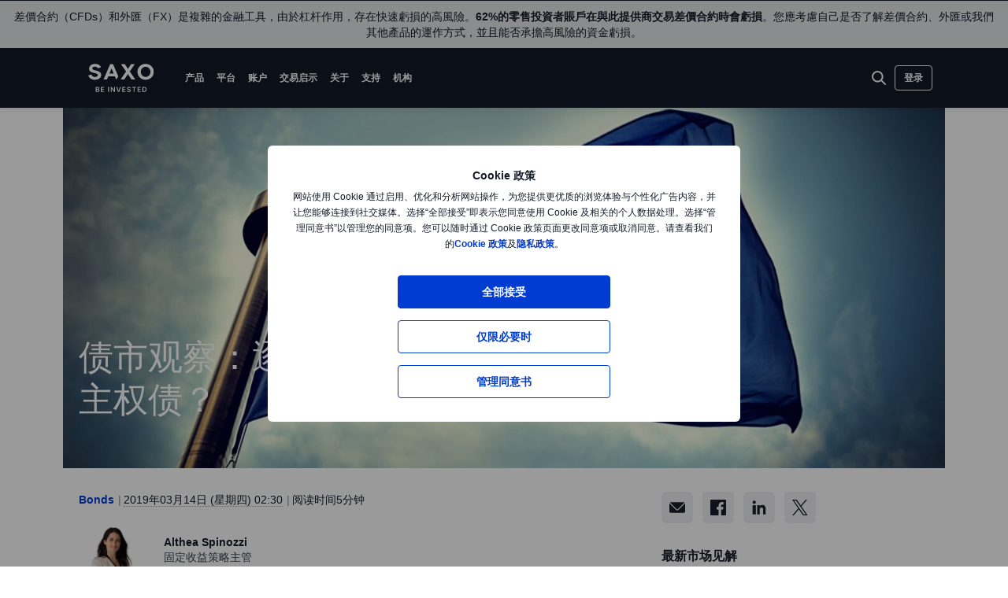

--- FILE ---
content_type: text/html; charset=utf-8
request_url: https://cn.saxobank.com/content/articles/bonds/a-dovish-ecb-is-good-news-for-european-sovereigns-14032019
body_size: 27642
content:
<!DOCTYPE html><html lang="zh" dir="ltr"><head><meta charset="utf-8"><meta http-equiv="X-UA-Compatible" content="IE=edge"><title>债市观察：逐利投资者可考虑欧洲边缘国主权债？ | 盛宝银行集团 Saxo Bank Group</title><meta name="description" content="欧洲央行的鸽派观点为欧洲主权债提供了支撑，但不同主权债在收益率和风险方面的差别很大。"><meta name="robots" content="index, follow"><!--
    <PageMap>
        <DataObject type="GoogleSearchProperties">
            <Attribute name="pagescore" value="100" />
                <Attribute name="pagetype" value="Article" />
                            <Attribute name="timestamp" value="20190314" />
        </DataObject>
    </PageMap>
--><meta property="og:title" content="债市观察：逐利投资者可考虑欧洲边缘国主权债？"><meta property="og:url" content="https://cn.saxobank.com/content/articles/bonds/a-dovish-ecb-is-good-news-for-european-sovereigns-14032019"><meta property="og:image" content="https://cn.saxobank.com/-/media/content-hub/images/2019/march/14eum.jpg"><meta property="og:description" content="欧洲央行的鸽派观点为欧洲主权债提供了支撑，但不同主权债在收益率和风险方面的差别很大。"><meta property="og:type" content="article"><meta name="twitter:card" content="summary"><meta name="twitter:site" content="@saxobank"><meta name="twitter:creator" content="@saxobank"><link rel="canonical" href="https://cn.saxobank.com/content/articles/bonds/a-dovish-ecb-is-good-news-for-european-sovereigns-14032019"><link rel="alternate" href="https://www.home.saxo/en-gb/content/articles/bonds/a-dovish-ecb-is-good-news-for-european-sovereigns-14032019" hreflang="en-IE"><link rel="alternate" href="https://www.home.saxo/en-gb/content/articles/bonds/a-dovish-ecb-is-good-news-for-european-sovereigns-14032019" hreflang="en-ZA"><link rel="alternate" href="https://www.home.saxo/en-gb/content/articles/bonds/a-dovish-ecb-is-good-news-for-european-sovereigns-14032019" hreflang="en-IM"><link rel="alternate" href="https://www.home.saxo/en-gb/content/articles/bonds/a-dovish-ecb-is-good-news-for-european-sovereigns-14032019" hreflang="en-JE"><link rel="alternate" href="https://www.home.saxo/en-gb/content/articles/bonds/a-dovish-ecb-is-good-news-for-european-sovereigns-14032019" hreflang="en-VG"><link rel="alternate" href="https://www.home.saxo/en-gb/content/articles/bonds/a-dovish-ecb-is-good-news-for-european-sovereigns-14032019" hreflang="en-GG"><link rel="alternate" href="https://www.home.saxo/en-gb/content/articles/bonds/a-dovish-ecb-is-good-news-for-european-sovereigns-14032019" hreflang="en-MT"><link rel="alternate" href="https://www.home.saxo/en-gb/content/articles/bonds/a-dovish-ecb-is-good-news-for-european-sovereigns-14032019" hreflang="en-MC"><link rel="alternate" href="https://www.home.saxo/en-gb/content/articles/bonds/a-dovish-ecb-is-good-news-for-european-sovereigns-14032019" hreflang="en-LU"><link rel="alternate" href="https://www.home.saxo/en-gb/content/articles/bonds/a-dovish-ecb-is-good-news-for-european-sovereigns-14032019" hreflang="en-DM"><link rel="alternate" href="https://www.home.saxo/en-gb/content/articles/bonds/a-dovish-ecb-is-good-news-for-european-sovereigns-14032019" hreflang="en-MU"><link rel="alternate" href="https://www.home.saxo/en-gb/content/articles/bonds/a-dovish-ecb-is-good-news-for-european-sovereigns-14032019" hreflang="en-GI"><link rel="alternate" href="https://www.home.saxo/en-gb/content/articles/bonds/a-dovish-ecb-is-good-news-for-european-sovereigns-14032019" hreflang="en-GB"><link rel="alternate" href="https://cn.saxobank.com/content/articles/bonds/a-dovish-ecb-is-good-news-for-european-sovereigns-14032019" hreflang="zh"><link rel="apple-touch-icon-precomposed" href="/-/media/meta/beinvested-2023/apple-touch-icon.png"><link rel="apple-touch-icon" href="/-/media/meta/beinvested-2023/apple-touch-icon.png"><link rel="icon" type="image/png" href="/-/media/meta/beinvested-2023/favicon-32x32.png" sizes="32x32"><link rel="icon" type="image/png" href="/-/media/meta/beinvested-2023/favicon-16x16.png" sizes="16x16"><link rel="manifest" href="/-/media/meta/beinvested-2023/manifest-old.json?revision={01E589A1-C60B-4718-BE73-57D356394F7C}"><link rel="mask-icon" href="/-/media/meta/beinvested-2023/safari-pinned-tab.svg" color="#282828"><meta name="theme-color" content="#282828"><meta name="apple-mobile-web-app-capable" content="yes"><meta name="apple-mobile-web-app-status-bar-style" content="black"><meta name="HandheldFriendly" content="True"><meta name="MobileOptimized" content="320"><meta name="viewport" content="width=device-width, initial-scale=1, maximum-scale=2"><meta name="iit-scm" content="true"><!--Preconnect to third party origins  --><link rel="preconnect" href="https://assets.adobedtm.com/"><link rel="preconnect" href="https://ad.doubleclick.net"><link rel="preconnect" href="https://bat.bing.com"><!--Preload hints for web fonts  --><link rel="preload" as="font" type="font/woff2" href="/content/assets/fonts/Inter-Regular.woff2?3.14" crossorigin=""><link rel="preload" as="font" type="font/woff2" href="/content/assets/fonts/Inter-SemiBold.woff2?3.14" crossorigin=""><link rel="preload" as="font" type="font/woff2" href="/content/assets/fonts/Inter-Bold.woff2?3.14" crossorigin=""><link rel="preload" as="style" href="/content/dist/common-452f5eb9.css" onload="this.rel='stylesheet'"><link rel="preload" as="style" href="/content/dist/utilities-7a2c10ef.css" onload="this.rel='stylesheet'"><link href="/content/dist/rte-41f42d2b.css" rel="preload" media="all" as="style" onload="this.rel='stylesheet'"><link rel="preload" as="style" href="/content/dist/cookie-disclaimer-924e866a.css" onload="this.rel='stylesheet'" />
<link rel="preload" as="style" href="/content/dist/navigation-2fc63617.css" onload="this.rel='stylesheet'" /> <link href="/content/dist/accordion-list-ed71e9c3.css" rel="stylesheet" />
<link href="/content/dist/article-image-b17a6051.css" rel="stylesheet" />
<link href="/content/dist/disclaimer-160e6af3.css" rel="stylesheet" />
<link href="/content/dist/divider-8df76a6a.css" rel="stylesheet" />
<link href="/content/dist/footer2-865a8fd2.css" rel="stylesheet" />
<link href="/content/dist/framed-icon-3f3af99d.css" rel="stylesheet" />
<link href="/content/dist/input-toggle-559a5d8e.css" rel="stylesheet" />
<link href="/content/dist/lightbox-fcbadc38.css" rel="stylesheet" />
<link href="/content/dist/off-canvas-0fca60f2.css" rel="stylesheet" />
<link href="/content/dist/promotional-card-1dfdf08e.css" rel="stylesheet" />
<link href="/content/dist/share-component-21b12aca.css" rel="stylesheet" />
<link href="/content/dist/tooltip-f43dafbd.css" rel="stylesheet" /><script>if(window.sessionStorage){if(window.sessionStorage.getItem("isScrolled")){document.documentElement.classList.add('isScrolled');}
if(window.sessionStorage.getItem("IsMobileNavigationOpen")){document.documentElement.classList.add('stickyMobileNavOpened');}}</script><script id="Cookiebot" src="https://consent.cookiebot.com/uc.js" data-cbid="f603a911-dd37-41c5-b77c-758a6bb581b0" data-culture="zh"></script><style>#CybotCookiebotDialog,#cookiebanner{display:none !important}</style><link rel="preload" href="/content/dist/behaviors-2f590232.js" as="script"><!-- Segmentation script is laoded earlier so that analytics script could update seg cookies through it --><script src="/content/dist/segmentation-4011c70b.js"></script><script>window.analyticsConfig={responseStatusCode:200,website:"RS-China",language:"zh-CN",prevCookies:{page:"sb_prevpages",campaigns:"sb_prevextcampaigns",sites:"sb_prevwebsites"}}</script><script src="/content/dist/analytics2-de39ff59.js"></script><script src="/-/media/websites/home/files/analytics/adobe-analytics-164a2607082a4740fea29553e9a345fc.js"></script><meta name="baidu-site-verification" content="6TMFHdZPzK"><style>.v2 .v2-bbox.v2-bbox--fullscreen{overflow-y:auto}</style><meta name="msvalidate.01" content="97F50BF0F524D37A129D8F77626F0718"><style>html:lang(ar) .v2{font-family:'Open Sans','Noto Sans',sans-serif}html:lang(ja) .v2{font-family:'Open Sans','Hiragino Kaku Gothic Pro','ヒラギノ角ゴ Pro W3','Meiryo','メイリオ','Osaka','MS PGothic','ＭＳ Ｐゴシック',sans-serif}html:lang(zh) .v2{font-family:'Open Sans','微软雅黑','Microsoft YaHei New','Microsoft Yahei','黑体','Simhei','华文细黑','STXihei',sans-serif}html:lang(zh-hk) .v2{font-family:'Open Sans','微软正黑体','Microsoft JhengHei','PingFang TC',sans-serif}</style><style>@media (min-width:1024px){.v2 #dcf-right-column{overflow-y:auto}}</style><meta name="google-site-verification" content="PPwCHPS7N608sbmqc6fwW_SAR5bKdQW7rAbW72TFvEw"><style>@media (max-width:767px){.v2 .v2-bbox .v2-hero .v2-btn-wrapper .v2-btn{margin-bottom:.625rem}}</style><style>.v2 .v2-flag--ru-RU{background-image:url(/Content/assets/flags/global.svg) !important}</style><meta name="yandex-verification" content="17650f62d9a0419d"><script type="application/ld+json">[{"@context":"https://schema.org","@type":"Organization","name":null,"logo":"https://cn.saxobank.com/-/media/global/logos/saxo-2022/saxo-beinvested-logo-white.svg","url":"https://cn.saxobank.com/","contactPoint":[{"@context":"https://schema.org","@type":"ContactPoint","telephone":null,"contactType":"customer service"}],"sameAs":[]},{"@context":"https://schema.org","@type":"NewsArticle","mainEntityOfPage":{"@context":"https://schema.org","@type":"WebPage","@id":"https://cn.saxobank.com/content/articles/bonds/a-dovish-ecb-is-good-news-for-european-sovereigns-14032019"},"headline":"债市观察：逐利投资者可考虑欧洲边缘国主权债？","image":["https://cn.saxobank.com/-/media/content-hub/images/2019/march/14eul.jpg","https://cn.saxobank.com/-/media/content-hub/images/2019/march/14eum.jpg","https://cn.saxobank.com/-/media/content-hub/images/2019/march/14eus.jpg"],"datePublished":"2019-12-03T16:17:13.0000000Z","dateModified":"2019-12-03T16:17:13.0000000Z","description":"欧洲央行的鸽派观点为欧洲主权债提供了支撑，但不同主权债在收益率和风险方面的差别很大。","author":{"@context":"https://schema.org","@type":"Person","name":"Althea Spinozzi","url":null,"sameAs":["https://www.linkedin.com/in/althea-spinozzi-5ba0a214/","https://twitter.com/Altheaspinozzi"],"jobTitle":"固定收益策略主管","description":"Althea Spinozzi 在盛宝担任固定收益策略主管。 她的主要职责是通过对固定收益市场进行深入研究分析，制定固定收益投资战略。 Althea 致力于就美国、英国和欧洲的政府债券和公司债券提供可操作的见解。"},"publisher":{"@context":"https://schema.org","@type":"Organization","name":null,"logo":"https://cn.saxobank.com/-/media/global/logos/saxo-2022/saxo-beinvested-logo-white.svg","url":"https://cn.saxobank.com/","contactPoint":[{"@context":"https://schema.org","@type":"ContactPoint","telephone":null,"contactType":"customer service"}],"sameAs":[]},"articleSection":"Bonds","keywords":"Corporate Bonds,Government Bonds,债券,European Union (EU),Italy,Germany,Europe,Spain,Portugal,Greece"}]</script><link rel="preload" as="image" href="/-/media/content-hub/images/2019/march/14eus.jpg?la=zh-CN&amp;amp;h=769&amp;amp;mw=768&amp;amp;w=400&amp;amp;hash=D7241B38B6345E7E6FD04B88725AD923">
<script>(window.BOOMR_mq=window.BOOMR_mq||[]).push(["addVar",{"rua.upush":"false","rua.cpush":"false","rua.upre":"false","rua.cpre":"false","rua.uprl":"false","rua.cprl":"false","rua.cprf":"false","rua.trans":"","rua.cook":"false","rua.ims":"false","rua.ufprl":"false","rua.cfprl":"false","rua.isuxp":"false","rua.texp":"norulematch","rua.ceh":"false","rua.ueh":"false","rua.ieh.st":"0"}]);</script>
                              <script>!function(a){var e="https://s.go-mpulse.net/boomerang/",t="addEventListener";if("False"=="True")a.BOOMR_config=a.BOOMR_config||{},a.BOOMR_config.PageParams=a.BOOMR_config.PageParams||{},a.BOOMR_config.PageParams.pci=!0,e="https://s2.go-mpulse.net/boomerang/";if(window.BOOMR_API_key="JYD45-C4LUQ-DRT85-TJJ88-UZ7WD",function(){function n(e){a.BOOMR_onload=e&&e.timeStamp||(new Date).getTime()}if(!a.BOOMR||!a.BOOMR.version&&!a.BOOMR.snippetExecuted){a.BOOMR=a.BOOMR||{},a.BOOMR.snippetExecuted=!0;var i,_,o,r=document.createElement("iframe");if(a[t])a[t]("load",n,!1);else if(a.attachEvent)a.attachEvent("onload",n);r.src="javascript:void(0)",r.title="",r.role="presentation",(r.frameElement||r).style.cssText="width:0;height:0;border:0;display:none;",o=document.getElementsByTagName("script")[0],o.parentNode.insertBefore(r,o);try{_=r.contentWindow.document}catch(O){i=document.domain,r.src="javascript:var d=document.open();d.domain='"+i+"';void(0);",_=r.contentWindow.document}_.open()._l=function(){var a=this.createElement("script");if(i)this.domain=i;a.id="boomr-if-as",a.src=e+"JYD45-C4LUQ-DRT85-TJJ88-UZ7WD",BOOMR_lstart=(new Date).getTime(),this.body.appendChild(a)},_.write("<bo"+'dy onload="document._l();">'),_.close()}}(),"".length>0)if(a&&"performance"in a&&a.performance&&"function"==typeof a.performance.setResourceTimingBufferSize)a.performance.setResourceTimingBufferSize();!function(){if(BOOMR=a.BOOMR||{},BOOMR.plugins=BOOMR.plugins||{},!BOOMR.plugins.AK){var e=""=="true"?1:0,t="",n="aoh7ztaxhvsrq2llqmcq-f-9a4adfcfe-clientnsv4-s.akamaihd.net",i="false"=="true"?2:1,_={"ak.v":"39","ak.cp":"809922","ak.ai":parseInt("330161",10),"ak.ol":"0","ak.cr":9,"ak.ipv":4,"ak.proto":"h2","ak.rid":"13d94c17","ak.r":45721,"ak.a2":e,"ak.m":"dscx","ak.n":"essl","ak.bpcip":"3.143.252.0","ak.cport":56760,"ak.gh":"23.33.25.24","ak.quicv":"","ak.tlsv":"tls1.3","ak.0rtt":"","ak.0rtt.ed":"","ak.csrc":"-","ak.acc":"","ak.t":"1768653573","ak.ak":"hOBiQwZUYzCg5VSAfCLimQ==[base64]/zx6CQrLzagNVeZio0JtdmfpavgEvGkcyFWEcFN3xk0Fy2oOELMnpAL2pu51tK9RH+NYZabhHUeiD2GLkPoZU7zPYSwMmMWJUwp8RQuZm9kygRU2nOw3LsaZLLHjvp9PykFGa+mo/MYdyr8tMU7TPrMMoH738Ujd9KMHFtK04LmAt+ylgJosSHc5Yb44F08VktY2BGR3jyyNFxCuQG0A=","ak.pv":"194","ak.dpoabenc":"","ak.tf":i};if(""!==t)_["ak.ruds"]=t;var o={i:!1,av:function(e){var t="http.initiator";if(e&&(!e[t]||"spa_hard"===e[t]))_["ak.feo"]=void 0!==a.aFeoApplied?1:0,BOOMR.addVar(_)},rv:function(){var a=["ak.bpcip","ak.cport","ak.cr","ak.csrc","ak.gh","ak.ipv","ak.m","ak.n","ak.ol","ak.proto","ak.quicv","ak.tlsv","ak.0rtt","ak.0rtt.ed","ak.r","ak.acc","ak.t","ak.tf"];BOOMR.removeVar(a)}};BOOMR.plugins.AK={akVars:_,akDNSPreFetchDomain:n,init:function(){if(!o.i){var a=BOOMR.subscribe;a("before_beacon",o.av,null,null),a("onbeacon",o.rv,null,null),o.i=!0}return this},is_complete:function(){return!0}}}}()}(window);</script></head><body data-culture="zh-CN" class=""><div class="v2"><div class="navigation v2-off-canvas__shift" data-styles-head="navigation" data-behavior="navigation"><!-- overlay element --><div class="overlay"></div><header id="navigation" data-ref="navigation__header" class="header desktopNav" style="background-color:#111827"><div class="header__nav v2-wrapper v2-flexbox justify-between"><a href="/" class="logo v2-md-mar16" data-ref="navigation__logo"> <img src="/-/media/global/logos/saxo-2022/saxo-beinvested-logo-white.svg?la=zh-CN&amp;hash=B4742F92799F118AD3967D46EBA9E5E7" class="collapsed" alt="Saxo Be Invested logo"> <img src="/-/media/global/logos/saxo-2022/saxo-beinvested-logo-blue.svg?la=zh-CN&amp;hash=B7F857135DC196065DF28778C423468F" class="expanded" alt="Saxo Be Invested logo"> </a> <nav class="nav v2-flexbox justify-between v2-align--middle v2-flex-grow1 v2-gap16"><ul data-ref="navigation__navMenu" class="nav__list v2-show-md nav__menu v2-flexbox v2-mab0 v2-gap8"><li class="nav__item"><button type="button" class="nav__link" aria-expanded="false"> 产品 </button><div class="nav__dropdown v2-bg--white"><div class="dropdown-container v2-md-pab0 v2-md-pat32"><div class="navigation__table"><div class="nav-column"><h5 class="label v2-text--bold">杠杆产品</h5><ul class="item-list"><li class="link-item"><a href="/products/cfds" class="link"><div class="link-header"><span class="v2-text--bold">差价合约</span></div></a></li><li class="link-item"><a href="/products/futures" class="link"><div class="link-header"><span class="v2-text--bold">期货</span></div></a></li><li class="link-item"><a href="/products/commodities" class="link"><div class="link-header"><span class="v2-text--bold">商品</span></div></a></li><li class="link-item"><a href="/products/listed-options" class="link"><div class="link-header"><span class="v2-text--bold">上市期权</span></div></a></li></ul></div><div class="nav-column"><h5 class="label v2-text--bold">投资产品</h5><ul class="item-list"><li class="link-item"><a href="/products/stocks" class="link"><div class="link-header"><span class="v2-text--bold">股票</span></div></a></li><li class="link-item"><a href="/products/bonds" class="link"><div class="link-header"><span class="v2-text--bold">债券</span></div></a></li><li class="link-item"><a href="/products/etf" class="link"><div class="link-header"><span class="v2-text--bold">ETF</span></div></a></li><li class="link-item"><a href="/products/mutual-funds" class="link"><div class="link-header"><span class="v2-text--bold">共同基金</span></div></a></li></ul></div><div class="nav-column"><h5 class="label v2-text--bold">定价</h5><ul class="item-list"><li class="link-item"><a href="/rates-and-conditions/pricing-overview" class="link"><div class="link-header"><span class="v2-text--bold">定价概览</span></div><div class="desc v2-pat10">查看所有资产类别的点差和佣金</div></a></li><li class="link-item"><a href="/rates-and-conditions/commissions-charges-and-margin-schedule" class="link"><div class="link-header"><span class="v2-text--bold">一般费用</span></div><div class="desc v2-pat10">查看佣金、收费和保证金收费表</div></a></li><li class="link-item"><a href="/products/margin-information" class="link"><div class="link-header"><span class="v2-text--bold">保证金信息</span></div><div class="desc v2-pat10">查看杠杆交易的保证金要求</div></a></li><li class="link-item"><a href="/rates-and-conditions/stocks/trading-conditions" class="link"><div class="link-header"><span class="v2-text--bold">交易条款</span></div><div class="desc v2-pat10">了解有关交易我们产品的更多详细信息</div></a></li></ul></div></div></div></div></li><li class="nav__item"><button type="button" class="nav__link" aria-expanded="false"> 平台 </button><div class="nav__dropdown v2-bg--white"><div class="dropdown-container v2-md-pab0 v2-md-pat32"><div class="navigation__table"><div class="nav-column"><ul class="item-list"><li class="link-item"><a href="/platforms/overview" class="link"><div class="link-header"><span class="v2-text--bold">平台概览</span></div><div class="desc v2-pat10">找到适合您的交易和投资需求的平台</div></a></li></ul></div><div class="nav-column"><ul class="item-list"><li class="link-item"><a href="/platforms/saxoinvestor" class="link"><div class="link-header"><span class="v2-text--bold">SaxoInvestor 移动版交易平台</span></div><div class="desc v2-pat10">简单的操作，丰富的投资组合</div></a></li><li class="link-item"><a href="/platforms/saxotradergo" class="link"><div class="link-header"><span class="v2-text--bold">SaxoTraderGO 移动版交易平台</span></div><div class="desc v2-pat10">在我们强大且屡获殊荣的平台上进行交易和投资</div></a></li><li class="link-item"><a href="/platforms/saxotraderpro" class="link"><div class="link-header"><span class="v2-text--bold">SaxoTraderPRO 下载版交易平台</span></div><div class="desc v2-pat10">了解我们专为高级交易者打造的专业级平台</div></a></li></ul></div><div class="nav-column"><ul class="item-list"><li class="link-item"><a href="/platforms/api" class="link"><div class="link-header"><span class="v2-text--bold">连通性和 API</span></div><div class="desc v2-pat10">探索与资本市场基础设施连接的方法</div></a></li></ul></div></div></div></div></li><li class="nav__item"><button type="button" class="nav__link" aria-expanded="false"> 账户 </button><div class="nav__dropdown v2-bg--white"><div class="dropdown-container v2-md-pab0 v2-md-pat32"><div class="navigation__table"><div class="nav-column"><h5 class="label v2-text--bold">账户类型</h5><ul class="item-list"><li class="link-item"><a href="/accounts/individual" class="link"><div class="link-header"><span class="v2-text--bold">盛宝账户</span></div><div class="desc v2-pat10">以行业领先的价格访问所有资产类别</div></a></li><li class="link-item"><a href="/accounts/corporate" class="link"><div class="link-header"><span class="v2-text--bold">公司账户</span></div><div class="desc v2-pat10">受益于专用支持和专业级平台</div></a></li><li class="link-item"><a href="/accounts/pro" class="link"><div class="link-header"><span class="v2-text--bold">丹麦专业账户</span></div><div class="desc v2-pat10">查看账户标准</div></a></li><li class="link-item"><a href="/accounts/professional-investors" class="link"><div class="link-header"><span class="v2-text--bold">香港专业账户</span></div><div class="desc v2-pat10">查看账户标准</div></a></li></ul></div><div class="nav-column"><h5 class="label v2-text--bold">服务</h5><ul class="item-list"><li class="link-item"><a href="/accounts/vip" class="link"><div class="link-header"><span class="v2-text--bold">VIP 贵宾服务</span></div><div class="desc v2-pat10">获取最优价格、优先客户支持和独家活动邀请</div></a></li><li class="link-item"><a href="/accounts/saxo-rewards" class="link"><div class="link-header"><span class="v2-text--bold">盛宝奖励计划</span></div><div class="desc v2-pat10">收集奖励积分以获得账户升级资格</div></a></li></ul></div><div class="nav-column"></div></div></div></div></li><li class="nav__item"><button type="button" class="nav__link" aria-expanded="false"> 交易启示 </button><div class="nav__dropdown v2-bg--white"><div class="dropdown-container v2-md-pab0 v2-md-pat32"><div class="navigation__table"><div class="nav-column"><h5 class="label v2-text--bold">交易启示</h5><ul class="item-list"><li class="link-item"><a href="/insights" class="link"><div class="link-header"><span class="v2-text--bold">全部</span></div></a></li><li class="link-item"><a href="/insights/news-and-research/equities" class="link"><div class="link-header"><span class="v2-text--bold">股票</span></div></a></li><li class="link-item"><a href="/insights/news-and-research/bonds" class="link"><div class="link-header"><span class="v2-text--bold">债券</span></div></a></li><li class="link-item"><a href="/insights/news-and-research/commodities" class="link"><div class="link-header"><span class="v2-text--bold">商品</span></div></a></li><li class="link-item"><a href="/insights/news-and-research/macro" class="link"><div class="link-header"><span class="v2-text--bold">宏观</span></div></a></li><li class="link-item"><a href="/insights/news-and-research/thought-starters" class="link"><div class="link-header"><span class="v2-text--bold">大胆引领型</span></div></a></li></ul></div><div class="nav-column"><ul class="item-list"><li class="link-item"><a href="/insights/education#education" class="link"><div class="link-header"><span class="v2-text--bold">成为更加优秀的交易者</span></div><div class="desc v2-pat10">学习如何按照自己的步调进行交易和投资</div></a></li></ul></div><div class="nav-column"><ul class="item-list"><li class="link-item"><a href="/insights/saxostrats-experts" class="link"><div class="link-header"><span class="v2-text--bold">SaxoStrats</span></div><div class="desc v2-pat10">与我们的专家团队会面，直接阅读他们的最新文章</div></a></li></ul></div><div class="nav-column v2-show-md"><div data-styles="promotional-card"></div></div></div></div></div></li><li class="nav__item"><button type="button" class="nav__link" aria-expanded="false"> 关于 </button><div class="nav__dropdown v2-bg--white"><div class="dropdown-container v2-md-pab0 v2-md-pat32"><div class="navigation__table"><div class="nav-column"><h5 class="label v2-text--bold">关于</h5><ul class="item-list"><li class="link-item"><a href="/about-us" class="link"><div class="link-header"><span class="v2-text--bold">关于盛宝</span></div></a></li><li class="link-item"><a href="/contact-us" class="link"><div class="link-header"><span class="v2-text--bold">联系我们</span></div></a></li><li class="link-item"><a href="/about-us/sustainability" class="link"><div class="link-header"><span class="v2-text--bold">盛宝银行的可持续性</span></div></a></li></ul></div><div class="nav-column"><h5 class="label v2-text--bold">企业</h5><ul class="item-list"><li class="link-item"><a href="/about-us/investor-relations" class="link"><div class="link-header"><span class="v2-text--bold">投资者关系</span></div></a></li><li class="link-item"><a href="/about-us/media-center" class="link"><div class="link-header"><span class="v2-text--bold">媒体中心</span></div></a></li><li class="link-item"><a href="/insights/news-and-research/thought-leadership" class="link"><div class="link-header"><span class="v2-text--bold">意见领袖</span></div></a></li><li class="link-item"><a href="https://www.home.saxo/about-us/careers" class="link" target="_blank" rel="noopener noreferrer"><div class="link-header"><span class="v2-text--bold">招贤纳士</span></div></a></li></ul></div><div class="nav-column"><h5 class="label v2-text--bold">法律</h5><ul class="item-list"><li class="link-item"><a href="/legal/general-business-terms/saxo-general-business-terms" class="link"><div class="link-header"><span class="v2-text--bold">普通商业条款</span></div></a></li><li class="link-item"><a href="/legal/privacy-policy/saxo-privacy-policy" class="link"><div class="link-header"><span class="v2-text--bold">隐私政策</span></div></a></li><li class="link-item"><a href="/legal/risk-warning/saxo-risk-warning" class="link"><div class="link-header"><span class="v2-text--bold">风险警示</span></div></a></li><li class="link-item"><a href="/legal/saxo-bank-licenses/saxo-bank-license-details" class="link"><div class="link-header"><span class="v2-text--bold">银行牌照</span></div></a></li><li class="link-item"><a href="/legal/protection-of-client-funds/protection-of-retail-client-funds" class="link"><div class="link-header"><span class="v2-text--bold">资金保护</span></div></a></li></ul></div></div></div></div></li><li class="nav__item"><button type="button" class="nav__link" aria-expanded="false"> 支持 </button><div class="nav__dropdown v2-bg--white"><div class="dropdown-container v2-md-pab0 v2-md-pat32"><div class="navigation__table"><div class="nav-column"><h5 class="label v2-text--bold">获取帮助</h5><ul class="item-list"><li class="link-item"><a href="https://helpcn.saxobank.com/hc/zh-cn" class="link" target="_blank" rel="noopener noreferrer"><div class="link-header"><span class="v2-text--bold">访问支持中心</span></div><div class="desc v2-pat10">在线快速找到问题的答案</div></a></li></ul></div><div class="nav-column"><h5 class="label v2-text--bold">热门话题</h5><ul class="item-list"><li class="link-item"><a href="https://helpcn.saxobank.com/hc/zh-cn/sections/360000240543-%E5%BC%80%E7%AB%8B%E8%B4%A6%E6%88%B7" class="link" target="_blank" rel="noopener noreferrer"><div class="link-header"><span class="v2-text--bold">开立账户</span></div></a></li><li class="link-item"><a href="https://helpcn.saxobank.com/hc/zh-cn/categories/4406275955089-%E5%85%A5%E9%87%91%E5%92%8C%E5%87%BA%E9%87%91" class="link" target="_blank" rel="noopener noreferrer"><div class="link-header"><span class="v2-text--bold">入金和出金</span></div></a></li><li class="link-item"><a href="https://helpcn.saxobank.com/hc/zh-cn/categories/4406264354833-%E4%BD%BF%E7%94%A8%E6%88%91%E4%BB%AC%E7%9A%84%E5%B9%B3%E5%8F%B0" class="link" target="_blank" rel="noopener noreferrer"><div class="link-header"><span class="v2-text--bold">使用我们的交易平台</span></div></a></li></ul></div><div class="nav-column"><ul class="item-list"><li class="link-item"><a href="https://helpcn.saxobank.com/hc/zh-cn/categories/4406264364433-%E7%AE%A1%E7%90%86%E6%88%91%E7%9A%84%E8%B4%A6%E6%88%B7" class="link" target="_blank" rel="noopener noreferrer"><div class="link-header"><span class="v2-text--bold">管理您的账户</span></div></a></li><li class="link-item"><a href="https://helpcn.saxobank.com/hc/zh-cn/sections/4406870645649-%E4%BA%A4%E6%98%93%E6%88%90%E6%9C%AC" class="link" target="_blank" rel="noopener noreferrer"><div class="link-header"><span class="v2-text--bold">交易成本</span></div></a></li><li class="link-item"><a href="https://helpcn.saxobank.com/hc/zh-cn/categories/4406264358545-%E4%BA%A4%E6%98%93%E6%88%91%E4%BB%AC%E7%9A%84%E4%BA%A7%E5%93%81" class="link" target="_blank" rel="noopener noreferrer"><div class="link-header"><span class="v2-text--bold">交易我们的产品</span></div></a></li></ul></div></div></div></div></li><li class="nav__item"><a href="https://www.home.saxo/institutional-and-partners" class="nav__link" target="_blank" rel="noopener noreferrer">机构</a></li></ul><ul data-ref="navigation__iconsContainer" class="nav__ctaContainer v2-flexbox v2-mab0 v2-align--middle"><li class="nav__cta" data-ref="navigation__search-icon"><button type="button" title="搜索" class="icon--search v2-flexbox v2-align--center v2-align--middle"> <svg viewbox="0 0 30 30" fill="none" width="30" height="30" version="1.1" xmlns="http://www.w3.org/2000/svg" xmlns:xlink="http://www.w3.org/1999/xlink"><path d="M17.9473 17.9473L22.9999 22.9999" stroke-width="2" stroke-miterlimit="10" stroke-linecap="round" stroke-linejoin="round"></path><path d="M13.3158 19.6316C16.8039 19.6316 19.6316 16.8039 19.6316 13.3158C19.6316 9.82768 16.8039 7 13.3158 7C9.82768 7 7 9.82768 7 13.3158C7 16.8039 9.82768 19.6316 13.3158 19.6316Z" stroke-width="2" stroke-miterlimit="10" stroke-linecap="round" stroke-linejoin="round"></path></svg> </button><div data-ref="navigation__searchContainer" class="navigation__search"><div class="navigation__search-top"><form role="search" name="searchInput" class="navigation__search-input navigation__search-input--dark" action="/search-results/?category=" method="get" id="search-form"><div class="navigation__search-wrapper"><input id="navSearchInput" data-ref="navigation__searchFormInput" data-validation-message="Search query should not be empty" type="text" name="q" placeholder="搜索" autocomplete="off" data-min-chars="3" aria-label="搜索" required oninvalid="this.setCustomValidity('Search query should not be empty')" oninput="setCustomValidity('')"> <span class="v2-search-erase__icon v2-hidden" data-ref="navigation__eraseIcon"> <svg xmlns="http://www.w3.org/2000/svg" width="16" height="16" viewbox="0 0 16 16" fill="none"><path d="M13.6591 2.34333C10.5351 -0.778001 5.47239 -0.775335 2.35105 2.34867C-0.77028 5.47267 -0.767614 10.5353 2.35639 13.6567C5.47839 16.776 10.5371 16.776 13.6591 13.6567C16.7777 10.5307 16.7777 5.46933 13.6591 2.34333ZM11.1397 10.186C11.3857 10.46 11.3631 10.8813 11.0891 11.1273C10.8364 11.354 10.4537 11.3547 10.2004 11.1293L8.12705 9.056C8.06172 8.99133 7.95639 8.99133 7.89105 9.056L5.81839 11.1293C5.55505 11.3833 5.13839 11.3833 4.87505 11.1293C4.61439 10.8693 4.61439 10.4473 4.87439 10.1867L4.87505 10.186L6.94839 8.11333C7.01305 8.04867 7.01372 7.94333 6.94905 7.87867L6.94839 7.878L4.87505 5.80467C4.62705 5.532 4.64705 5.11067 4.91972 4.86267C5.17305 4.632 5.56039 4.63133 5.81505 4.86133L7.88772 6.93467C7.95305 7 8.05839 7 8.12372 6.93467L10.1971 4.86133C10.4577 4.60133 10.8797 4.60133 11.1397 4.862C11.3997 5.12267 11.3997 5.54467 11.1397 5.80467L9.06639 7.878C9.00172 7.94333 9.00172 8.048 9.06639 8.11333L11.1397 10.186Z" fill="#909aa8"></path></svg> </span> <button class="v2-search-input__icon" type="submit" form="search-form"> <span class="v2-hidden-visually">搜索</span> <svg width="18" height="18" viewbox="0 0 18 18" fill="none" xmlns="http://www.w3.org/2000/svg"><path d="M11.9473 11.9474L16.9999 17" stroke="#141A27" stroke-width="2" stroke-miterlimit="10" stroke-linecap="round" stroke-linejoin="round"></path><path d="M7.31579 13.6316C10.8039 13.6316 13.6316 10.8039 13.6316 7.31579C13.6316 3.82768 10.8039 1 7.31579 1C3.82768 1 1 3.82768 1 7.31579C1 10.8039 3.82768 13.6316 7.31579 13.6316Z" stroke="#141A27" stroke-width="2" stroke-miterlimit="10" stroke-linecap="round" stroke-linejoin="round"></path></svg> </button></div></form><a id="search-close" class="navigation__search-close" aria-label="Close" href="#" onclick="event.preventDefault()"> <span class="v2-hidden-visually">Close</span> <span class="v2-icon-close js-navigation__search-close v2-show-md"> <svg width="30px" version="1.1" xmlns="http://www.w3.org/2000/svg" xmlns:xlink="http://www.w3.org/1999/xlink" x="0px" y="0px" viewbox="0 0 150 150" style="enable-background:new 0 0 150 150" xml:space="preserve"><g fill=""><polygon points="116.2,38 112,33.8 74.8,70.9 37.7,33.8 33.5,38 70.6,75.2 33.5,112.3 37.7,116.5 74.8,79.4 112,116.5 116.2,112.3 79.1,75.2"></polygon></g></svg> </span> <span class="v2-icon-close js-navigation__search-closetext v2-hide-md"> 取消 </span> </a></div><div class="nav__dropdown v2-bg--white"><div class="dropdown-container" data-ref="navigation__dropdownSearchContainer"><div class="navigation__search-wrapper v2-pav24 v2-md-pab60 v2-md-pat32"><div class="navigation__search-noresults v2-hidden" data-ref="navigation__noresults"><div class="navigation__search-noresults-title"></div><div class="navigation__search-noresults-description v2-pat8"></div></div><div class="navigation__search-quicklinks" data-ref="navigation__quicklinks"><ul class="navigation__search-links"><li class="navigation__search-link"><a href="/accounts">开立账户</a></li><li class="navigation__search-link"><a href="/login">登录SaxoTraderGO</a></li><li class="navigation__search-link"><a href="/rates-and-conditions/pricing-overview">价格总览</a></li><li class="navigation__search-link"><a href="https://www.home.saxo/about-us/careers" target="_blank" rel="noopener noreferrer">盛宝集团职业机会</a></li></ul></div></div></div></div></div></li><li class="nav__cta nav__cta--btn v2-show-md"><a href="/login" class="v2-btn v2-btn-secondary--inverted nav__link v2-btn--small" id="actionbuttonid-desktop084c74bb-80cc-4f32-b6cc-7186412464be" data-di-id="actionbuttonid-desktop084c74bb-80cc-4f32-b6cc-7186412464be">登录</a></li><li class="nav__cta nav__cta--btn v2-show-md"></li><li class="nav__cta-mobile v2-hide-md" data-ref="navigation__mobile-primary-cta"></li><li class="nav__cta-mobile v2-hide-md"><button class="icon--menu" data-ref="navigation__menuToggle" aria-label="Menu" aria-expanded="false" aria-controls="navigation-navDropdown"> <svg width="42" height="38" viewbox="0 0 42 30" fill="none" xmlns="http://www.w3.org/2000/svg"><line x1="10.5" y1="7.5" x2="31.5" y2="7.5" stroke="white" stroke-linecap="round" class="icon--menu__line icon--menu__line--fadeout"></line><line x1="10.5" y1="14.5" x2="31.5" y2="14.5" stroke="white" stroke-linecap="round" class="icon--menu__line icon--menu__line--left"></line><line x1="10.5" y1="14.5" x2="31.5" y2="14.5" stroke="white" stroke-linecap="round" class="icon--menu__line icon--menu__line--right"></line><line x1="10.5" y1="21.5" x2="31.5" y2="21.5" stroke="white" stroke-linecap="round" class="icon--menu__line icon--menu__line--fadeout"></line></svg> </button></li></ul></nav></div></header><div data-ref="navigation__navDropdown" class="nav-dropdown v2-hide-md v2-relative"><div data-ref="navigation__navListContainer" class="nav-list-container"><div class="nav__list"><div class="nav-trigger" data-target="nav-content-0"><button class="v2-flexbox justify-between nav-trigger__button"> <span class="nav-trigger__text v2-text--bold">产品</span> <span class="v2-icon__container"> <svg data-cy="icon" class="v2-icon" width="12" height="12" viewbox="0 0 12 20" fill="none" xmlns="http://www.w3.org/2000/svg"><path d="M11.2904 10.9901L2.69069 19.5895C2.14364 20.1368 1.2567 20.1368 0.709922 19.5895C0.163099 19.0427 0.163099 18.1558 0.709922 17.609L8.31933 9.99986L0.710143 2.39095C0.16332 1.84391 0.16332 0.957105 0.710143 0.410283C1.25697 -0.136761 2.14386 -0.136761 2.69091 0.410283L11.2906 9.00983C11.564 9.28337 11.7006 9.6415 11.7006 9.99981C11.7006 10.3583 11.5638 10.7167 11.2904 10.9901Z" fill="#FFFFFF"></path></svg> </span> </button></div><script type="text/template" id="nav-content-0">
                <button class="navigate-back">
                        <span class="nav-to-main v2-mar15">
        <span>
            <svg width="6" height="10" viewBox="0 0 6 10" fill="none" xmlns="http://www.w3.org/2000/svg">
                <path d="M0.215872 5.49505L4.74173 9.79476C5.02962 10.0684 5.4964 10.0684 5.78416 9.79476C6.07195 9.52135 6.07195 9.0779 5.78416 8.80451L1.77948 4.99993L5.78405 1.19548C6.07183 0.921955 6.07183 0.478552 5.78405 0.205141C5.49626 -0.0683804 5.02951 -0.0683804 4.74161 0.205141L0.215755 4.50492C0.0718641 4.64169 0 4.82075 0 4.99991C0 5.17915 0.0720043 5.35835 0.215872 5.49505Z" fill="#FFFFFF"/>
            </svg>
        </span>
    </span>


                    <span class="v2-text--bold">返回</span>
                </button>
                <div class="navigate-back__separator"></div>
<div class="dropdown-container v2-md-pab0 v2-md-pat32">
    <div class="navigation__table">
                <div class="nav-column">
                        <h5 class="label v2-text--bold">杠杆产品</h5>
<ul class="item-list">
        <li class="link-item">
<a href="/products/cfds" class="link" >                <div class="link-header">
                    <span class="v2-text--bold">差价合约</span>

                </div>
</a>        </li>
        <li class="link-item">
<a href="/products/futures" class="link" >                <div class="link-header">
                    <span class="v2-text--bold">期货</span>

                </div>
</a>        </li>
        <li class="link-item">
<a href="/products/commodities" class="link" >                <div class="link-header">
                    <span class="v2-text--bold">商品</span>

                </div>
</a>        </li>
        <li class="link-item">
<a href="/products/listed-options" class="link" >                <div class="link-header">
                    <span class="v2-text--bold">上市期权</span>

                </div>
</a>        </li>
</ul>                </div>
                <div class="nav-column">
                        <h5 class="label v2-text--bold">投资产品</h5>
<ul class="item-list">
        <li class="link-item">
<a href="/products/stocks" class="link" >                <div class="link-header">
                    <span class="v2-text--bold">股票</span>

                </div>
</a>        </li>
        <li class="link-item">
<a href="/products/bonds" class="link" >                <div class="link-header">
                    <span class="v2-text--bold">债券</span>

                </div>
</a>        </li>
        <li class="link-item">
<a href="/products/etf" class="link" >                <div class="link-header">
                    <span class="v2-text--bold">ETF</span>

                </div>
</a>        </li>
        <li class="link-item">
<a href="/products/mutual-funds" class="link" >                <div class="link-header">
                    <span class="v2-text--bold">共同基金</span>

                </div>
</a>        </li>
</ul>                </div>
                <div class="nav-column">
                        <h5 class="label v2-text--bold">定价</h5>
<ul class="item-list">
        <li class="link-item">
<a href="/rates-and-conditions/pricing-overview" class="link" >                <div class="link-header">
                    <span class="v2-text--bold">定价概览</span>

                </div>
                    <div class="desc v2-pat10"> 查看所有资产类别的点差和佣金</div>
</a>        </li>
        <li class="link-item">
<a href="/rates-and-conditions/commissions-charges-and-margin-schedule" class="link" >                <div class="link-header">
                    <span class="v2-text--bold">一般费用</span>

                </div>
                    <div class="desc v2-pat10"> 查看佣金、收费和保证金收费表</div>
</a>        </li>
        <li class="link-item">
<a href="/products/margin-information" class="link" >                <div class="link-header">
                    <span class="v2-text--bold">保证金信息</span>

                </div>
                    <div class="desc v2-pat10"> 查看杠杆交易的保证金要求</div>
</a>        </li>
        <li class="link-item">
<a href="/rates-and-conditions/stocks/trading-conditions" class="link" >                <div class="link-header">
                    <span class="v2-text--bold">交易条款</span>

                </div>
                    <div class="desc v2-pat10"> 了解有关交易我们产品的更多详细信息</div>
</a>        </li>
</ul>                </div>

    </div>
</div>

            </script><div class="nav-trigger" data-target="nav-content-1"><button class="v2-flexbox justify-between nav-trigger__button"> <span class="nav-trigger__text v2-text--bold">平台</span> <span class="v2-icon__container"> <svg data-cy="icon" class="v2-icon" width="12" height="12" viewbox="0 0 12 20" fill="none" xmlns="http://www.w3.org/2000/svg"><path d="M11.2904 10.9901L2.69069 19.5895C2.14364 20.1368 1.2567 20.1368 0.709922 19.5895C0.163099 19.0427 0.163099 18.1558 0.709922 17.609L8.31933 9.99986L0.710143 2.39095C0.16332 1.84391 0.16332 0.957105 0.710143 0.410283C1.25697 -0.136761 2.14386 -0.136761 2.69091 0.410283L11.2906 9.00983C11.564 9.28337 11.7006 9.6415 11.7006 9.99981C11.7006 10.3583 11.5638 10.7167 11.2904 10.9901Z" fill="#FFFFFF"></path></svg> </span> </button></div><script type="text/template" id="nav-content-1">
                <button class="navigate-back">
                        <span class="nav-to-main v2-mar15">
        <span>
            <svg width="6" height="10" viewBox="0 0 6 10" fill="none" xmlns="http://www.w3.org/2000/svg">
                <path d="M0.215872 5.49505L4.74173 9.79476C5.02962 10.0684 5.4964 10.0684 5.78416 9.79476C6.07195 9.52135 6.07195 9.0779 5.78416 8.80451L1.77948 4.99993L5.78405 1.19548C6.07183 0.921955 6.07183 0.478552 5.78405 0.205141C5.49626 -0.0683804 5.02951 -0.0683804 4.74161 0.205141L0.215755 4.50492C0.0718641 4.64169 0 4.82075 0 4.99991C0 5.17915 0.0720043 5.35835 0.215872 5.49505Z" fill="#FFFFFF"/>
            </svg>
        </span>
    </span>


                    <span class="v2-text--bold">返回</span>
                </button>
                <div class="navigate-back__separator"></div>
<div class="dropdown-container v2-md-pab0 v2-md-pat32">
    <div class="navigation__table">
                <div class="nav-column">
                        <h5 class="label v2-text--bold v2-mab15"></h5>
<ul class="item-list">
        <li class="link-item">
<a href="/platforms/overview" class="link" >                <div class="link-header">
                    <span class="v2-text--bold">平台概览</span>

                </div>
                    <div class="desc v2-pat10"> 找到适合您的交易和投资需求的平台</div>
</a>        </li>
</ul>                </div>
                <div class="nav-column">
                        <h5 class="label v2-text--bold v2-mab15"></h5>
<ul class="item-list">
        <li class="link-item">
<a href="/platforms/saxoinvestor" class="link" >                <div class="link-header">
                    <span class="v2-text--bold">SaxoInvestor 移动版交易平台</span>

                </div>
                    <div class="desc v2-pat10"> 简单的操作，丰富的投资组合</div>
</a>        </li>
        <li class="link-item">
<a href="/platforms/saxotradergo" class="link" >                <div class="link-header">
                    <span class="v2-text--bold">SaxoTraderGO 移动版交易平台</span>

                </div>
                    <div class="desc v2-pat10"> 在我们强大且屡获殊荣的平台上进行交易和投资</div>
</a>        </li>
        <li class="link-item">
<a href="/platforms/saxotraderpro" class="link" >                <div class="link-header">
                    <span class="v2-text--bold">SaxoTraderPRO 下载版交易平台</span>

                </div>
                    <div class="desc v2-pat10"> 了解我们专为高级交易者打造的专业级平台</div>
</a>        </li>
</ul>                </div>
                <div class="nav-column">
                        <h5 class="label v2-text--bold v2-mab15"></h5>
<ul class="item-list">
        <li class="link-item">
<a href="/platforms/api" class="link" >                <div class="link-header">
                    <span class="v2-text--bold">连通性和 API</span>

                </div>
                    <div class="desc v2-pat10"> 探索与资本市场基础设施连接的方法</div>
</a>        </li>
</ul>                </div>

    </div>
</div>

            </script><div class="nav-trigger" data-target="nav-content-2"><button class="v2-flexbox justify-between nav-trigger__button"> <span class="nav-trigger__text v2-text--bold">账户</span> <span class="v2-icon__container"> <svg data-cy="icon" class="v2-icon" width="12" height="12" viewbox="0 0 12 20" fill="none" xmlns="http://www.w3.org/2000/svg"><path d="M11.2904 10.9901L2.69069 19.5895C2.14364 20.1368 1.2567 20.1368 0.709922 19.5895C0.163099 19.0427 0.163099 18.1558 0.709922 17.609L8.31933 9.99986L0.710143 2.39095C0.16332 1.84391 0.16332 0.957105 0.710143 0.410283C1.25697 -0.136761 2.14386 -0.136761 2.69091 0.410283L11.2906 9.00983C11.564 9.28337 11.7006 9.6415 11.7006 9.99981C11.7006 10.3583 11.5638 10.7167 11.2904 10.9901Z" fill="#FFFFFF"></path></svg> </span> </button></div><script type="text/template" id="nav-content-2">
                <button class="navigate-back">
                        <span class="nav-to-main v2-mar15">
        <span>
            <svg width="6" height="10" viewBox="0 0 6 10" fill="none" xmlns="http://www.w3.org/2000/svg">
                <path d="M0.215872 5.49505L4.74173 9.79476C5.02962 10.0684 5.4964 10.0684 5.78416 9.79476C6.07195 9.52135 6.07195 9.0779 5.78416 8.80451L1.77948 4.99993L5.78405 1.19548C6.07183 0.921955 6.07183 0.478552 5.78405 0.205141C5.49626 -0.0683804 5.02951 -0.0683804 4.74161 0.205141L0.215755 4.50492C0.0718641 4.64169 0 4.82075 0 4.99991C0 5.17915 0.0720043 5.35835 0.215872 5.49505Z" fill="#FFFFFF"/>
            </svg>
        </span>
    </span>


                    <span class="v2-text--bold">返回</span>
                </button>
                <div class="navigate-back__separator"></div>
<div class="dropdown-container v2-md-pab0 v2-md-pat32">
    <div class="navigation__table">
                <div class="nav-column">
                        <h5 class="label v2-text--bold">账户类型</h5>
<ul class="item-list">
        <li class="link-item">
<a href="/accounts/individual" class="link" >                <div class="link-header">
                    <span class="v2-text--bold">盛宝账户</span>

                </div>
                    <div class="desc v2-pat10"> 以行业领先的价格访问所有资产类别</div>
</a>        </li>
        <li class="link-item">
<a href="/accounts/corporate" class="link" >                <div class="link-header">
                    <span class="v2-text--bold">公司账户</span>

                </div>
                    <div class="desc v2-pat10"> 受益于专用支持和专业级平台</div>
</a>        </li>
        <li class="link-item">
<a href="/accounts/pro" class="link" >                <div class="link-header">
                    <span class="v2-text--bold">丹麦专业账户</span>

                </div>
                    <div class="desc v2-pat10"> 查看账户标准</div>
</a>        </li>
        <li class="link-item">
<a href="/accounts/professional-investors" class="link" >                <div class="link-header">
                    <span class="v2-text--bold">香港专业账户</span>

                </div>
                    <div class="desc v2-pat10"> 查看账户标准 </div>
</a>        </li>
</ul>                </div>
                <div class="nav-column">
                        <h5 class="label v2-text--bold">服务</h5>
<ul class="item-list">
        <li class="link-item">
<a href="/accounts/vip" class="link" >                <div class="link-header">
                    <span class="v2-text--bold">VIP 贵宾服务</span>

                </div>
                    <div class="desc v2-pat10"> 获取最优价格、优先客户支持和独家活动邀请</div>
</a>        </li>
        <li class="link-item">
<a href="/accounts/saxo-rewards" class="link" >                <div class="link-header">
                    <span class="v2-text--bold">盛宝奖励计划</span>

                </div>
                    <div class="desc v2-pat10"> 收集奖励积分以获得账户升级资格</div>
</a>        </li>
</ul>                </div>
                <div class="nav-column">
                </div>

    </div>
</div>

            </script><div class="nav-trigger" data-target="nav-content-3"><button class="v2-flexbox justify-between nav-trigger__button"> <span class="nav-trigger__text v2-text--bold">交易启示</span> <span class="v2-icon__container"> <svg data-cy="icon" class="v2-icon" width="12" height="12" viewbox="0 0 12 20" fill="none" xmlns="http://www.w3.org/2000/svg"><path d="M11.2904 10.9901L2.69069 19.5895C2.14364 20.1368 1.2567 20.1368 0.709922 19.5895C0.163099 19.0427 0.163099 18.1558 0.709922 17.609L8.31933 9.99986L0.710143 2.39095C0.16332 1.84391 0.16332 0.957105 0.710143 0.410283C1.25697 -0.136761 2.14386 -0.136761 2.69091 0.410283L11.2906 9.00983C11.564 9.28337 11.7006 9.6415 11.7006 9.99981C11.7006 10.3583 11.5638 10.7167 11.2904 10.9901Z" fill="#FFFFFF"></path></svg> </span> </button></div><script type="text/template" id="nav-content-3">
                <button class="navigate-back">
                        <span class="nav-to-main v2-mar15">
        <span>
            <svg width="6" height="10" viewBox="0 0 6 10" fill="none" xmlns="http://www.w3.org/2000/svg">
                <path d="M0.215872 5.49505L4.74173 9.79476C5.02962 10.0684 5.4964 10.0684 5.78416 9.79476C6.07195 9.52135 6.07195 9.0779 5.78416 8.80451L1.77948 4.99993L5.78405 1.19548C6.07183 0.921955 6.07183 0.478552 5.78405 0.205141C5.49626 -0.0683804 5.02951 -0.0683804 4.74161 0.205141L0.215755 4.50492C0.0718641 4.64169 0 4.82075 0 4.99991C0 5.17915 0.0720043 5.35835 0.215872 5.49505Z" fill="#FFFFFF"/>
            </svg>
        </span>
    </span>


                    <span class="v2-text--bold">返回</span>
                </button>
                <div class="navigate-back__separator"></div>
<div class="dropdown-container v2-md-pab0 v2-md-pat32">
    <div class="navigation__table">
                <div class="nav-column">
                        <h5 class="label v2-text--bold">交易启示</h5>
<ul class="item-list">
        <li class="link-item">
<a href="/insights" class="link" >                <div class="link-header">
                    <span class="v2-text--bold">全部</span>

                </div>
</a>        </li>
        <li class="link-item">
<a href="/insights/news-and-research/equities" class="link" >                <div class="link-header">
                    <span class="v2-text--bold">股票</span>

                </div>
</a>        </li>
        <li class="link-item">
<a href="/insights/news-and-research/bonds" class="link" >                <div class="link-header">
                    <span class="v2-text--bold">债券</span>

                </div>
</a>        </li>
        <li class="link-item">
<a href="/insights/news-and-research/commodities" class="link" >                <div class="link-header">
                    <span class="v2-text--bold">商品</span>

                </div>
</a>        </li>
        <li class="link-item">
<a href="/insights/news-and-research/macro" class="link" >                <div class="link-header">
                    <span class="v2-text--bold">宏观</span>

                </div>
</a>        </li>
        <li class="link-item">
<a href="/insights/news-and-research/thought-starters" class="link" >                <div class="link-header">
                    <span class="v2-text--bold">大胆引领型</span>

                </div>
</a>        </li>
</ul>                </div>
                <div class="nav-column">
                        <h5 class="label v2-text--bold v2-mab15"></h5>
<ul class="item-list">
        <li class="link-item">
<a href="/insights/education#education" class="link" >                <div class="link-header">
                    <span class="v2-text--bold">成为更加优秀的交易者</span>

                </div>
                    <div class="desc v2-pat10"> 学习如何按照自己的步调进行交易和投资</div>
</a>        </li>
</ul>                </div>
                <div class="nav-column">
                        <h5 class="label v2-text--bold v2-mab15"></h5>
<ul class="item-list">
        <li class="link-item">
<a href="/insights/saxostrats-experts" class="link" >                <div class="link-header">
                    <span class="v2-text--bold">SaxoStrats</span>

                </div>
                    <div class="desc v2-pat10"> 与我们的专家团队会面，直接阅读他们的最新文章</div>
</a>        </li>
</ul>                </div>
                <div class="nav-column v2-show-md">

    <div data-styles="promotional-card" >
    </div>



                </div>

    </div>
</div>

            </script><div class="nav-trigger" data-target="nav-content-4"><button class="v2-flexbox justify-between nav-trigger__button"> <span class="nav-trigger__text v2-text--bold">关于</span> <span class="v2-icon__container"> <svg data-cy="icon" class="v2-icon" width="12" height="12" viewbox="0 0 12 20" fill="none" xmlns="http://www.w3.org/2000/svg"><path d="M11.2904 10.9901L2.69069 19.5895C2.14364 20.1368 1.2567 20.1368 0.709922 19.5895C0.163099 19.0427 0.163099 18.1558 0.709922 17.609L8.31933 9.99986L0.710143 2.39095C0.16332 1.84391 0.16332 0.957105 0.710143 0.410283C1.25697 -0.136761 2.14386 -0.136761 2.69091 0.410283L11.2906 9.00983C11.564 9.28337 11.7006 9.6415 11.7006 9.99981C11.7006 10.3583 11.5638 10.7167 11.2904 10.9901Z" fill="#FFFFFF"></path></svg> </span> </button></div><script type="text/template" id="nav-content-4">
                <button class="navigate-back">
                        <span class="nav-to-main v2-mar15">
        <span>
            <svg width="6" height="10" viewBox="0 0 6 10" fill="none" xmlns="http://www.w3.org/2000/svg">
                <path d="M0.215872 5.49505L4.74173 9.79476C5.02962 10.0684 5.4964 10.0684 5.78416 9.79476C6.07195 9.52135 6.07195 9.0779 5.78416 8.80451L1.77948 4.99993L5.78405 1.19548C6.07183 0.921955 6.07183 0.478552 5.78405 0.205141C5.49626 -0.0683804 5.02951 -0.0683804 4.74161 0.205141L0.215755 4.50492C0.0718641 4.64169 0 4.82075 0 4.99991C0 5.17915 0.0720043 5.35835 0.215872 5.49505Z" fill="#FFFFFF"/>
            </svg>
        </span>
    </span>


                    <span class="v2-text--bold">返回</span>
                </button>
                <div class="navigate-back__separator"></div>
<div class="dropdown-container v2-md-pab0 v2-md-pat32">
    <div class="navigation__table">
                <div class="nav-column">
                        <h5 class="label v2-text--bold">关于</h5>
<ul class="item-list">
        <li class="link-item">
<a href="/about-us" class="link" >                <div class="link-header">
                    <span class="v2-text--bold">关于盛宝</span>

                </div>
</a>        </li>
        <li class="link-item">
<a href="/contact-us" class="link" >                <div class="link-header">
                    <span class="v2-text--bold">联系我们</span>

                </div>
</a>        </li>
        <li class="link-item">
<a href="/about-us/sustainability" class="link" >                <div class="link-header">
                    <span class="v2-text--bold">盛宝银行的可持续性</span>

                </div>
</a>        </li>
</ul>                </div>
                <div class="nav-column">
                        <h5 class="label v2-text--bold">企业</h5>
<ul class="item-list">
        <li class="link-item">
<a href="/about-us/investor-relations" class="link" >                <div class="link-header">
                    <span class="v2-text--bold">投资者关系</span>

                </div>
</a>        </li>
        <li class="link-item">
<a href="/about-us/media-center" class="link" >                <div class="link-header">
                    <span class="v2-text--bold">媒体中心</span>

                </div>
</a>        </li>
        <li class="link-item">
<a href="/insights/news-and-research/thought-leadership" class="link" >                <div class="link-header">
                    <span class="v2-text--bold">意见领袖</span>

                </div>
</a>        </li>
        <li class="link-item">
<a href="https://www.home.saxo/about-us/careers" class="link" target="_blank" rel="noopener noreferrer" >                <div class="link-header">
                    <span class="v2-text--bold">招贤纳士</span>

                </div>
</a>        </li>
</ul>                </div>
                <div class="nav-column">
                        <h5 class="label v2-text--bold">法律</h5>
<ul class="item-list">
        <li class="link-item">
<a href="/legal/general-business-terms/saxo-general-business-terms" class="link" >                <div class="link-header">
                    <span class="v2-text--bold">普通商业条款</span>

                </div>
</a>        </li>
        <li class="link-item">
<a href="/legal/privacy-policy/saxo-privacy-policy" class="link" >                <div class="link-header">
                    <span class="v2-text--bold">隐私政策</span>

                </div>
</a>        </li>
        <li class="link-item">
<a href="/legal/risk-warning/saxo-risk-warning" class="link" >                <div class="link-header">
                    <span class="v2-text--bold">风险警示</span>

                </div>
</a>        </li>
        <li class="link-item">
<a href="/legal/saxo-bank-licenses/saxo-bank-license-details" class="link" >                <div class="link-header">
                    <span class="v2-text--bold">银行牌照</span>

                </div>
</a>        </li>
        <li class="link-item">
<a href="/legal/protection-of-client-funds/protection-of-retail-client-funds" class="link" >                <div class="link-header">
                    <span class="v2-text--bold">资金保护</span>

                </div>
</a>        </li>
</ul>                </div>

    </div>
</div>

            </script><div class="nav-trigger" data-target="nav-content-5"><button class="v2-flexbox justify-between nav-trigger__button"> <span class="nav-trigger__text v2-text--bold">支持</span> <span class="v2-icon__container"> <svg data-cy="icon" class="v2-icon" width="12" height="12" viewbox="0 0 12 20" fill="none" xmlns="http://www.w3.org/2000/svg"><path d="M11.2904 10.9901L2.69069 19.5895C2.14364 20.1368 1.2567 20.1368 0.709922 19.5895C0.163099 19.0427 0.163099 18.1558 0.709922 17.609L8.31933 9.99986L0.710143 2.39095C0.16332 1.84391 0.16332 0.957105 0.710143 0.410283C1.25697 -0.136761 2.14386 -0.136761 2.69091 0.410283L11.2906 9.00983C11.564 9.28337 11.7006 9.6415 11.7006 9.99981C11.7006 10.3583 11.5638 10.7167 11.2904 10.9901Z" fill="#FFFFFF"></path></svg> </span> </button></div><script type="text/template" id="nav-content-5">
                <button class="navigate-back">
                        <span class="nav-to-main v2-mar15">
        <span>
            <svg width="6" height="10" viewBox="0 0 6 10" fill="none" xmlns="http://www.w3.org/2000/svg">
                <path d="M0.215872 5.49505L4.74173 9.79476C5.02962 10.0684 5.4964 10.0684 5.78416 9.79476C6.07195 9.52135 6.07195 9.0779 5.78416 8.80451L1.77948 4.99993L5.78405 1.19548C6.07183 0.921955 6.07183 0.478552 5.78405 0.205141C5.49626 -0.0683804 5.02951 -0.0683804 4.74161 0.205141L0.215755 4.50492C0.0718641 4.64169 0 4.82075 0 4.99991C0 5.17915 0.0720043 5.35835 0.215872 5.49505Z" fill="#FFFFFF"/>
            </svg>
        </span>
    </span>


                    <span class="v2-text--bold">返回</span>
                </button>
                <div class="navigate-back__separator"></div>
<div class="dropdown-container v2-md-pab0 v2-md-pat32">
    <div class="navigation__table">
                <div class="nav-column">
                        <h5 class="label v2-text--bold">获取帮助</h5>
<ul class="item-list">
        <li class="link-item">
<a href="https://helpcn.saxobank.com/hc/zh-cn" class="link" target="_blank" rel="noopener noreferrer" >                <div class="link-header">
                    <span class="v2-text--bold">访问支持中心</span>

                </div>
                    <div class="desc v2-pat10"> 在线快速找到问题的答案</div>
</a>        </li>
</ul>                </div>
                <div class="nav-column">
                        <h5 class="label v2-text--bold">热门话题</h5>
<ul class="item-list">
        <li class="link-item">
<a href="https://helpcn.saxobank.com/hc/zh-cn/sections/360000240543-%E5%BC%80%E7%AB%8B%E8%B4%A6%E6%88%B7" class="link" target="_blank" rel="noopener noreferrer" >                <div class="link-header">
                    <span class="v2-text--bold">开立账户</span>

                </div>
</a>        </li>
        <li class="link-item">
<a href="https://helpcn.saxobank.com/hc/zh-cn/categories/4406275955089-%E5%85%A5%E9%87%91%E5%92%8C%E5%87%BA%E9%87%91" class="link" target="_blank" rel="noopener noreferrer" >                <div class="link-header">
                    <span class="v2-text--bold">入金和出金</span>

                </div>
</a>        </li>
        <li class="link-item">
<a href="https://helpcn.saxobank.com/hc/zh-cn/categories/4406264354833-%E4%BD%BF%E7%94%A8%E6%88%91%E4%BB%AC%E7%9A%84%E5%B9%B3%E5%8F%B0" class="link" target="_blank" rel="noopener noreferrer" >                <div class="link-header">
                    <span class="v2-text--bold">使用我们的交易平台</span>

                </div>
</a>        </li>
</ul>                </div>
                <div class="nav-column">
                        <h5 class="label v2-text--bold v2-mab15"></h5>
<ul class="item-list">
        <li class="link-item">
<a href="https://helpcn.saxobank.com/hc/zh-cn/categories/4406264364433-%E7%AE%A1%E7%90%86%E6%88%91%E7%9A%84%E8%B4%A6%E6%88%B7" class="link" target="_blank" rel="noopener noreferrer" >                <div class="link-header">
                    <span class="v2-text--bold">管理您的账户</span>

                </div>
</a>        </li>
        <li class="link-item">
<a href="https://helpcn.saxobank.com/hc/zh-cn/sections/4406870645649-%E4%BA%A4%E6%98%93%E6%88%90%E6%9C%AC" class="link" target="_blank" rel="noopener noreferrer" >                <div class="link-header">
                    <span class="v2-text--bold">交易成本</span>

                </div>
</a>        </li>
        <li class="link-item">
<a href="https://helpcn.saxobank.com/hc/zh-cn/categories/4406264358545-%E4%BA%A4%E6%98%93%E6%88%91%E4%BB%AC%E7%9A%84%E4%BA%A7%E5%93%81" class="link" target="_blank" rel="noopener noreferrer" >                <div class="link-header">
                    <span class="v2-text--bold">交易我们的产品</span>

                </div>
</a>        </li>
</ul>                </div>

    </div>
</div>

            </script><div class="nav-trigger nav-link"><span class="v2-flexbox justify-between"> <a href="https://www.home.saxo/institutional-and-partners" class="nav-trigger__text v2-text--bold" target="_blank" rel="noopener noreferrer">机构</a> </span></div><script type="text/template" id="nav-content-6">
                <button class="navigate-back">
                        <span class="nav-to-main v2-mar15">
        <span>
            <svg width="6" height="10" viewBox="0 0 6 10" fill="none" xmlns="http://www.w3.org/2000/svg">
                <path d="M0.215872 5.49505L4.74173 9.79476C5.02962 10.0684 5.4964 10.0684 5.78416 9.79476C6.07195 9.52135 6.07195 9.0779 5.78416 8.80451L1.77948 4.99993L5.78405 1.19548C6.07183 0.921955 6.07183 0.478552 5.78405 0.205141C5.49626 -0.0683804 5.02951 -0.0683804 4.74161 0.205141L0.215755 4.50492C0.0718641 4.64169 0 4.82075 0 4.99991C0 5.17915 0.0720043 5.35835 0.215872 5.49505Z" fill="#FFFFFF"/>
            </svg>
        </span>
    </span>


                    <span class="v2-text--bold">返回</span>
                </button>
                <div class="navigate-back__separator"></div>
<div class="dropdown-container v2-md-pab0 v2-md-pat32">
    <div class="navigation__table">
                <div class="nav-column">
                </div>
                <div class="nav-column">
                </div>
                <div class="nav-column">
                </div>

    </div>
</div>

            </script></div><div class="nav__footer"><div class="nav__footer--ctas"><a href="/login" class="v2-btn v2-btn-secondary--inverted nav__link v2-btn-secondary--inverted" id="secondactionbuttonid19595bd7-8126-49e3-83f7-c65acd35bf8a" data-di-id="secondactionbuttonid19595bd7-8126-49e3-83f7-c65acd35bf8a">登录</a></div></div></div><div data-ref="navigation__navItemsContainer" class="nav-items-container"></div></div></div><div id="cookie-popup" class="disclaimer v2-hidden necessaryonly" data-styles="disclaimer" data-behavior="disclaimer"><div class="v2-lightbox" data-styles="lightbox"><div class="v2-lightbox__overlay"></div><div class="disclaimer__wrapper disclaimer--info" data-ref="disclaimer__wrapper"><div class="disclaimer__header"><button class="backBtn" data-ref="disclaimer__back-btn"> <span class="back-marker v2-arrow-indicator v2-arrow-indicator--left"></span> <span>返回</span> </button><h5 class="header-title--text-consent v2-mab0">管理同意书</h5><h5 class="header-title--text-details v2-mab0">Details Cookies</h5><span class="header-title--link"> </span></div><div class="disclaimer__content"><div class="disclaimer__cookies__info"><div class="disclaimer__cookies__info__top v2-hide-md v2-show-md"><h5 class="v2-mab8">重要保证金产品信息</h5><div class="disclaimer__cookies__info__top-body"><div class="rte--output"><p class="v2-p-s">差價合約（CFDs）和外匯（FX）是複雜的金融工具，由於杠杆作用，存在快速虧損的高風險。<strong>62%的零售投資者賬戶在與此提供商交易差價合約時會虧損</strong>。您應考慮自己是否了解差價合約、外匯或我們其他產品的運作方式，並且能否承擔高風險的資金虧損。</p></div></div></div><div class="disclaimer__cookies__info__separator v2-hide-md v2-show-md"></div><div class="disclaimer__cookies__info__bottom"><h5 class="v2-mab8">Cookie 政策</h5><div class="disclaimer__cookies__info__bottom-body"><div class="rte--output"><p class="v2-p-s">网站使用 Cookie 通过启用、优化和分析网站操作，为您提供更优质的浏览体验与个性化广告内容，并让您能够连接到社交媒体。选择&ldquo;全部接受&rdquo;即表示您同意使用 Cookie 及相关的个人数据处理。选择&ldquo;管理同意书&rdquo;以管理您的同意项。您可以随时通过 Cookie 政策页面更改同意项或取消同意。请查看我们的<a href="/legal/cookie-policy/saxo-cookie-policy">Cookie 政策</a>及<a href="/legal/privacy-policy/saxo-privacy-policy">隐私政策</a>。</p></div></div></div></div><div class="disclaimer__consent--cookies-group"><div class="disclaimer__consent--cookies-group-item"><div class="disclaimer__consent--cookies-group-selector"><h5 class="cookies-category-header--necessary v2-mab0">Necessary</h5></div><div class="cookies-category-intro cookies-category-intro--necessary"></div><div class="cookies-category__show-more"><button data-show-more-link="necessary" class="v2-btn v2-btn--link">展开查看更多</button></div></div><div class="v2-flexbox disclaimer__consent--cookies-group-item"><div class="v2-flex-grow1"><div class="disclaimer__consent--cookies-group-selector"><h5 class="cookies-category-header--preference v2-mab0">Preference</h5><div class="v2-hide-sm"><label class="switch" data-styles="input-toggle"> <input type="checkbox" class="disclaimer__preference"> <span class="slider round"> <span class="switch__selected">是</span> <span class="switch__unselected">否</span> </span> </label></div></div><div class="cookies-category-intro cookies-category-intro--preference"></div><div class="cookies-category__show-more"><button data-show-more-link="preferences" class="v2-btn v2-btn--link">展开查看更多</button></div></div><div class="v2-show-sm v2-pal35"><label class="switch" data-styles="input-toggle"> <input type="checkbox" class="disclaimer__preference"> <span class="slider round"> <span class="switch__selected">是</span> <span class="switch__unselected">否</span> </span> </label></div></div><div class="v2-flexbox disclaimer__consent--cookies-group-item"><div class="v2-flex-grow1"><div class="disclaimer__consent--cookies-group-selector"><h5 class="cookies-category-header--statistics v2-mab0">Statistical</h5><div class="v2-hide-sm"><label class="switch" data-styles="input-toggle"> <input type="checkbox" class="disclaimer__statistics"> <span class="slider round"> <span class="switch__selected">是</span> <span class="switch__unselected">否</span> </span> </label></div></div><div class="cookies-category-intro cookies-category-intro--statistics"></div><div class="cookies-category__show-more"><button data-show-more-link="statistics" class="v2-btn v2-btn--link">展开查看更多</button></div></div><div class="v2-show-sm v2-pal35"><label class="switch" data-styles="input-toggle"> <input type="checkbox" class="disclaimer__statistics"> <span class="slider round"> <span class="switch__selected">是</span> <span class="switch__unselected">否</span> </span> </label></div></div><div class="v2-flexbox disclaimer__consent--cookies-group-item"><div class="v2-flex-grow1"><div class="disclaimer__consent--cookies-group-selector"><h5 class="cookies-category-header--marketing v2-mab0">Marketing</h5><div class="v2-hide-sm"><label class="switch" data-styles="input-toggle"> <input type="checkbox" class="disclaimer__marketing"> <span class="slider round"> <span class="switch__selected">是</span> <span class="switch__unselected">否</span> </span> </label></div></div><div class="cookies-category-intro cookies-category-intro--marketing"></div><div class="cookies-category__show-more"><button data-show-more-link="marketing" class="v2-btn v2-btn--link">展开查看更多</button></div></div><div class="v2-show-sm v2-pal35"><label class="switch" data-styles="input-toggle"> <input type="checkbox" class="disclaimer__marketing"> <span class="slider round"> <span class="switch__selected">是</span> <span class="switch__unselected">否</span> </span> </label></div></div></div><div class="disclaimer__consent--cookies-details" data-ref="disclaimer__cookies-details"></div></div><div class="v2-btn-container" data-flag="True"><button class="disclaimer__btn-accept v2-btn v2-btn-primary hide-in-consent" data-ref="disclaimer__accept-btn"> 全部接受 </button> <button class="disclaimer__btn-necessaryonly v2-btn v2-btn-secondary v2-mat15 v2-mab15" data-ref="disclaimer__necessary-only-btn"> 仅限必要时 </button> <button class="disclaimer__btn-manage v2-btn v2-btn-secondary" data-ref="disclaimer__manage-btn"> 管理同意书 </button> <button class="disclaimer__btn-update v2-btn v2-btn-secondary" data-ref="disclaimer__update-btn"> 保存并关闭 </button> <button class="disclaimer__btn-accept v2-btn v2-btn-primary show-in-consent" data-ref="disclaimer__consent-accept-btn"> 全部接受 </button></div></div></div></div><div class="v2-hidden v2-cookie-disclaimer v2-cookie-disclaimer--top v2-cookie-disclaimer--extended" data-qa="cookieDisclaimer" data-behavior="cookie-disclaimer" data-styles-head="cookie-disclaimer"><div class="esma-disclaimer v2-cookie-disclaimer__wrapper v2-hide-empty"><div class="v2-cookie-disclaimer__info v2-pah15 v2-cookie-disclaimer__info-top v2-pav10"><div class="v2-cookie-disclaimer__short"><div class="rte--output">差價合約（CFDs）和外匯（FX）是複雜的金融工具，由於杠杆作用，存在快速虧損的高風險。<strong>62%的零售投資者賬戶在與此提供商交易差價合約時會虧損</strong>。</div><a class="v2-cookie-disclaimer__show-more v2-text--link" data-ref="cookie-disclaimer__show-more" href="#" onclick="event.preventDefault()"> 展开查看更多 </a></div><div class="v2-cookie-disclaimer__full"><div class="rte--output">差價合約（CFDs）和外匯（FX）是複雜的金融工具，由於杠杆作用，存在快速虧損的高風險。<strong>62%的零售投資者賬戶在與此提供商交易差價合約時會虧損</strong>。您應考慮自己是否了解差價合約、外匯或我們其他產品的運作方式，並且能否承擔高風險的資金虧損。</div><a class="v2-cookie-disclaimer__show-more v2-text--link" data-ref="cookie-disclaimer__show-less" href="#" onclick="event.preventDefault()"> 隐藏 </a></div></div></div></div></div><div class="v2"><div class="v2-lightbox" data-behavior="lightbox" data-styles="lightbox" style="display:none"><div class="v2-lightbox__overlay" data-ref="lightbox__overlay"></div><div class="v2-lightbox__wrapper v2-rounded-corner--none"><div class="v2-lightbox__controls"><div class="v2-lightbox__title"><div class="v2-p-m v2-mab0" data-ref="lightbox__title"></div></div><button data-ref="lightbox__close" class="v2-lightbox__close" style="display:none"> <svg class="v2-icon" width="20" height="20" viewbox="0 0 20 20" fill="none" xmlns="http://www.w3.org/2000/svg"><path fill-rule="evenodd" clip-rule="evenodd" d="M12.377 9.99956L19.5077 2.86882C20.1641 2.21242 20.1641 1.1482 19.5077 0.491901C18.8513 -0.164493 17.7872 -0.164493 17.1308 0.491901L9.99998 7.62274L2.86914 0.491807C2.21275 -0.164587 1.14862 -0.164587 0.492225 0.491807C-0.164075 1.1482 -0.164075 2.21242 0.492225 2.86872L7.62306 9.99946L0.492225 17.1303C-0.164075 17.7867 -0.164075 18.8509 0.492225 19.5072C1.14862 20.1636 2.21275 20.1636 2.86914 19.5072L9.99998 12.3764L17.1308 19.5072C17.7871 20.1636 18.8513 20.1636 19.5077 19.5072C20.1641 18.8508 20.1641 17.7867 19.5077 17.1303L12.377 9.99956Z" fill="black"></path></svg> </button></div><div class="v2-lightbox__content" data-ref="lightbox__content"></div></div></div><div class="v2-off-canvas" data-behavior="off-canvas" data-styles="off-canvas" style="display:none"><div class="v2-off-canvas-ph"><div class="v2-off-canvas__overlay" data-ref="off-canvas__overlay"></div><div class="v2-off-canvas__content"><div class="v2-h100p" data-ref="off-canvas__content"></div><button class="v2-off-canvas__close" aria-label="Close" data-ref="off-canvas__close"> <svg class="v2-icon" width="26px" height="26px" version="1.1" xmlns="http://www.w3.org/2000/svg" xmlns:xlink="http://www.w3.org/1999/xlink" x="0px" y="0px" viewbox="0 0 150 150" style="enable-background:new 0 0 150 150" xml:space="preserve"><g fill=""><polygon points="116.2,38 112,33.8 74.8,70.9 37.7,33.8 33.5,38 70.6,75.2 33.5,112.3 37.7,116.5 74.8,79.4 112,116.5 116.2,112.3 79.1,75.2"></polygon></g></svg> </button></div></div></div><main id="main" class="v2-off-canvas__shift v2-nav-modifiers--tabs"><div><div data-qa="article" data-styles="article-image" class="v2"><div data-qa="article-tracking-info" data-behavior="article-tracking"><script type="application/json" data-ref="article-tracking__info">
        {
        "author": "Althea Spinozzi",
        "topics": "Bonds",
        "headline": "债市观察：逐利投资者可考虑欧洲边缘国主权债？",
        "keyword": "Corporate Bonds,Government Bonds,债券,European Union (EU),Italy,Germany,Europe,Spain,Portugal,Greece",
        "published": "2019-03-14T02:30:00Z"
        }
    </script></div><section class="v2-relative v2-sm-max-mab20 v2-mab30 v2-wrapper v2-typography--inverted"><picture class="v2-picture image-in-grid v2-rounded-corner--none article-image"><source srcset="/-/media/content-hub/images/2019/march/14eul.jpg?la=zh-CN&amp;amp;h=1280&amp;amp;w=1920&amp;amp;hash=FCE6EB6BC1D8F265E8B9B6084FEC35D3" media="(min-width: 1920px)"><source srcset="/-/media/content-hub/images/2019/march/14eul.jpg?la=zh-CN&amp;amp;h=1280&amp;amp;mw=1920&amp;amp;w=1920&amp;amp;hash=5F7DA160C174359B1E2A93F20E20A2A2" media="(min-width: 1400px)"><source srcset="/-/media/content-hub/images/2019/march/14eul.jpg?la=zh-CN&amp;amp;h=933&amp;amp;mw=1400&amp;amp;w=1400&amp;amp;hash=64D7C87007FAF3EA1A355FAEB06DAD04" media="(min-width: 1280px)"><source srcset="/-/media/content-hub/images/2019/march/14eul.jpg?la=zh-CN&amp;amp;h=853&amp;amp;mw=1280&amp;amp;w=1280&amp;amp;hash=B6AC112AC07ABB47FA574823BAE0827F" media="(min-width: 1024px)"><source srcset="/-/media/content-hub/images/2019/march/14eum.jpg?la=zh-CN&amp;amp;h=768&amp;amp;mw=1024&amp;amp;w=1024&amp;amp;hash=EEE7374EE01F1B955906268BFEF1C488" media="(min-width: 768px)"><source srcset="/-/media/content-hub/images/2019/march/14eus.jpg?la=zh-CN&amp;amp;h=769&amp;amp;mw=768&amp;amp;w=400&amp;amp;hash=D7241B38B6345E7E6FD04B88725AD923" media="(min-width: 0px)"><img alt="14euM" fetchpriority="high" data-object-fit="cover" onload="setTimeout(function(){if(window.objectFitPolyfill)window.objectFitPolyfill(this);}.bind(this),1000)" src="[data-uri]"> </picture><div class="v2-wrapper"><div class="v2-pat200 v2-sm-max-pat50"><div class="v2-row v2-pat90"><div class="v2-col-md-9"><h1 class="v2-mab60 v2-md-max-mab40">债市观察：逐利投资者可考虑欧洲边缘国主权债？</h1></div></div></div></div></section><div class="v2-wrapper"><div class="v2-row"><div class="v2-col-md-8"><div data-qa="tag-date-time" class="v2-p-m v2-mab10"><a href="/insights/news-and-research/bonds" class="v2-text--bold v2-text--link">Bonds</a> <span class="v2-inline-divider" data-styles="divider"></span> <span> <time data-styles="tooltip" data-tooltip="Displayed in your local timezone" data-tooltip-length="medium" data-tooltip-position="up" data-tooltip-offset-information="" data-behavior="time-formatter tooltip" data-template="YYYY[年]MM[月]DD[日] [(]dddd[)] HH:mm" datetime="2019-03-14T02:30:00Z" class="" data-tooltip-enabled="true">&nbsp;</time> </span> <span class="v2-inline-divider"></span> <span>阅读时间5分钟</span></div><span class="v2-flexbox--inline-flex v2-sm-max-mab30 v2-mab40"> <img src="/-/media/content-hub/images/general/author-profile-pictures/althea-spinozzi-400x400.png" alt="Picture of Althea Spinozzi" class="v2-framed-icon v2-framed-icon--rounded v2-icon-size--sm-max-50 v2-icon-size--sm-60 v2-bg--transparent v2-sm-max-mar15 v2-mar20" data-styles="framed-icon"><div class="v2-align-self--middle"><h5 class="v2-mab0 v2-text--bold v2-c--near-black">Althea Spinozzi</h5><p class="v2-p-m v2-mab0 v2-c--gray">固定收益策略主管</p></div></span><div class="v2-hide-md"><div class="v2-wrapper"><div class="share-component v2-share-bar--horizontal v2-mab20 v2-md-max-mab20" data-styles="share-component" data-behavior="share-component" data-qa="share-component" data-api="https://www.saxotrader.com/oapi/ShortUrl/v1/shortUrl/getshortUrl"><ul class="share-component__bar share-component__bar--large"><li><a href="mailto:?subject=债市观察：逐利投资者可考虑欧洲边缘国主权债？&amp;body=债市观察：逐利投资者可考虑欧洲边缘国主权债？
&lt;url>" data-email-href="mailto:?subject=债市观察：逐利投资者可考虑欧洲边缘国主权债？&amp;body=债市观察：逐利投资者可考虑欧洲边缘国主权债？
&lt;url>

" aria-label="email" class="share-component__item" data-platform="email"> <svg xmlns="http://www.w3.org/2000/svg" fill="none" viewbox="0 0 16 16" height="16" width="16"><path fill="#313131" d="M15.9253 3.88808C15.9031 3.87861 15.8784 3.87603 15.8547 3.88067C15.8309 3.8853 15.8091 3.89694 15.792 3.91408L9.294 10.4107C8.95021 10.7543 8.48405 10.9474 7.998 10.9474C7.51195 10.9474 7.04579 10.7543 6.702 10.4107L0.206668 3.91408C0.189673 3.89678 0.167836 3.88503 0.144035 3.88039C0.120233 3.87575 0.0955836 3.87843 0.0733346 3.88808C0.0514725 3.89749 0.0328631 3.91313 0.0198236 3.93305C0.00678413 3.95296 -0.000109405 3.97627 1.31304e-06 4.00008V12.0001C1.31304e-06 12.3537 0.140477 12.6928 0.390526 12.9429C0.640574 13.1929 0.979713 13.3334 1.33333 13.3334H14.6667C15.0203 13.3334 15.3594 13.1929 15.6095 12.9429C15.8595 12.6928 16 12.3537 16 12.0001V4.00008C16.0001 3.9761 15.993 3.95264 15.9797 3.9327C15.9664 3.91275 15.9475 3.89721 15.9253 3.88808V3.88808Z"></path><path fill="#313131" d="M7.41001 9.70408C7.56647 9.86008 7.7784 9.94769 7.99934 9.94769C8.22028 9.94769 8.43221 9.86008 8.58867 9.70408L15.046 3.24675C15.0897 3.20303 15.1204 3.14802 15.1347 3.08786C15.1489 3.0277 15.1461 2.96476 15.1267 2.90608C15.0533 2.68675 14.8493 2.66675 14.6667 2.66675H1.33334C1.15001 2.66675 0.944672 2.68675 0.872672 2.90608C0.853203 2.96476 0.850437 3.0277 0.864682 3.08786C0.878928 3.14802 0.909624 3.20303 0.953339 3.24675L7.41001 9.70408Z"></path></svg> </a></li><li><a href="https://www.facebook.com/share.php?u=&lt;url>" data-email-href="https://www.facebook.com/share.php?u=&lt;url>" aria-label="facebook" class="share-component__item" data-platform="facebook"> <svg width="16" height="16" viewbox="0 0 16 16" fill="none" xmlns="http://www.w3.org/2000/svg"><path d="M13.0333 9.70667C13.0235 9.78797 12.9841 9.86281 12.9226 9.91691C12.8611 9.97102 12.7819 10.0006 12.7 10H11.3333C11.2449 10 11.1601 10.0351 11.0976 10.0976C11.0351 10.1601 11 10.2449 11 10.3333V15.6667C11 15.7551 11.0351 15.8399 11.0976 15.9024C11.1601 15.9649 11.2449 16 11.3333 16H15.3333C15.5101 16 15.6797 15.9298 15.8047 15.8047C15.9298 15.6797 16 15.5101 16 15.3333V0.666667C16 0.489856 15.9298 0.320286 15.8047 0.195262C15.6797 0.0702379 15.5101 0 15.3333 0L0.666667 0C0.489856 0 0.320286 0.0702379 0.195262 0.195262C0.0702379 0.320286 0 0.489856 0 0.666667L0 15.3333C0 15.5101 0.0702379 15.6797 0.195262 15.8047C0.320286 15.9298 0.489856 16 0.666667 16H8C8.08841 16 8.17319 15.9649 8.2357 15.9024C8.29821 15.8399 8.33333 15.7551 8.33333 15.6667V10.3333C8.33333 10.2449 8.29821 10.1601 8.2357 10.0976C8.17319 10.0351 8.08841 10 8 10H6.66667C6.57826 10 6.49348 9.96488 6.43096 9.90237C6.36845 9.83986 6.33333 9.75507 6.33333 9.66667V7.66667C6.33333 7.57826 6.36845 7.49348 6.43096 7.43096C6.49348 7.36845 6.57826 7.33333 6.66667 7.33333H8C8.08841 7.33333 8.17319 7.29821 8.2357 7.2357C8.29821 7.17319 8.33333 7.08841 8.33333 7V6.12667C8.33333 5.12061 8.73299 4.15576 9.44438 3.44438C10.1558 2.73299 11.1206 2.33333 12.1267 2.33333H13C13.0884 2.33333 13.1732 2.36845 13.2357 2.43096C13.2982 2.49348 13.3333 2.57826 13.3333 2.66667V4.66667C13.3333 4.75507 13.2982 4.83986 13.2357 4.90237C13.1732 4.96488 13.0884 5 13 5H12.1267C11.8279 5 11.5413 5.1187 11.33 5.32999C11.1187 5.54128 11 5.82786 11 6.12667V7C11 7.08841 11.0351 7.17319 11.0976 7.2357C11.1601 7.29821 11.2449 7.33333 11.3333 7.33333H12.9533C13.0007 7.33299 13.0476 7.34274 13.0909 7.36194C13.1341 7.38113 13.1729 7.40933 13.2044 7.44465C13.2359 7.47998 13.2596 7.52161 13.2738 7.56679C13.288 7.61197 13.2924 7.65966 13.2867 7.70667L13.0333 9.70667Z" fill="#313131"></path></svg> </a></li><li><a href="https://www.linkedin.com/shareArticle?mini=true&amp;url=&lt;url>&amp;title=债市观察：逐利投资者可考虑欧洲边缘国主权债？" data-email-href="https://www.linkedin.com/shareArticle?mini=true&amp;url=&lt;url>&amp;title=债市观察：逐利投资者可考虑欧洲边缘国主权债？" aria-label="linkedIn" class="share-component__item" data-platform="linkedIn"> <svg width="16" height="16" viewbox="0 0 16 16" fill="none" xmlns="http://www.w3.org/2000/svg"><path d="M1.33325 5.66675H4.66659V15.0001H1.33325V5.66675Z" fill="#313131"></path><path d="M1.33325 2.66667C1.33325 3.10869 1.50744 3.53262 1.8175 3.84518C2.12756 4.15774 2.54809 4.33333 2.98659 4.33333C3.42508 4.33333 3.84561 4.15774 4.15567 3.84518C4.46573 3.53262 4.63992 3.10869 4.63992 2.66667C4.63992 2.22464 4.46573 1.80072 4.15567 1.48816C3.84561 1.17559 3.42508 1 2.98659 1C2.54809 1 2.12756 1.17559 1.8175 1.48816C1.50744 1.80072 1.33325 2.22464 1.33325 2.66667V2.66667Z" fill="#313131"></path><path d="M12.3333 15.0001H14.3333C14.4217 15.0001 14.5065 14.965 14.569 14.9025C14.6315 14.8399 14.6667 14.7552 14.6667 14.6668V9.06675C14.6667 6.55342 13.2467 5.33342 11.26 5.33342C10.8681 5.31909 10.4776 5.38702 10.1136 5.53285C9.74964 5.67868 9.42024 5.89916 9.14667 6.18009C9.11013 6.2223 9.06154 6.25231 9.00743 6.26609C8.95333 6.27986 8.8963 6.27674 8.84402 6.25713C8.79175 6.23753 8.74673 6.20239 8.71502 6.15643C8.68331 6.11048 8.66644 6.05592 8.66667 6.00008C8.66667 5.91168 8.63155 5.82689 8.56904 5.76438C8.50652 5.70187 8.42174 5.66675 8.33333 5.66675H6.33333C6.24493 5.66675 6.16014 5.70187 6.09763 5.76438C6.03512 5.82689 6 5.91168 6 6.00008V14.6668C6 14.7552 6.03512 14.8399 6.09763 14.9025C6.16014 14.965 6.24493 15.0001 6.33333 15.0001H8.33333C8.42174 15.0001 8.50652 14.965 8.56904 14.9025C8.63155 14.8399 8.66667 14.7552 8.66667 14.6668V9.66675C8.66667 9.22472 8.84226 8.8008 9.15482 8.48824C9.46738 8.17568 9.89131 8.00008 10.3333 8.00008C10.7754 8.00008 11.1993 8.17568 11.5118 8.48824C11.8244 8.8008 12 9.22472 12 9.66675V14.6668C12 14.7552 12.0351 14.8399 12.0976 14.9025C12.1601 14.965 12.2449 15.0001 12.3333 15.0001Z" fill="#313131"></path></svg> </a></li><li><a href="https://x.com/intent/tweet?url=&lt;url>&amp;text=债市观察：逐利投资者可考虑欧洲边缘国主权债？&amp;via=saxobank" data-email-href="https://x.com/intent/tweet?url=&lt;url>&amp;text=债市观察：逐利投资者可考虑欧洲边缘国主权债？&amp;via=saxobank" aria-label="X" class="share-component__item" data-platform="X"> <svg width="16" height="16" viewbox="0 0 16 16" fill="none" xmlns="http://www.w3.org/2000/svg"><path d="M9.31742 6.77491L15.1457 0H13.7646L8.70389 5.88256L4.66193 0H0L6.11224 8.89547L0 16H1.38119L6.72542 9.78782L10.994 16H15.656L9.31708 6.77491H9.31742ZM7.42569 8.97384L6.80639 8.08805L1.87886 1.03974H4.00029L7.97687 6.72795L8.59617 7.61374L13.7652 15.0075H11.6438L7.42569 8.97418V8.97384Z" fill="black"></path></svg> </a></li></ul></div></div></div><div><p data-qa="summary" class="v2-sh1"><strong>摘要:&nbsp;</strong> 欧洲央行的鸽派观点为欧洲主权债提供了支撑，但不同主权债在收益率和风险方面的差别很大。</p><hr class="v2-divider v2-divider--narrow v2-mab50" data-styles="divider"><div data-qa="rte-top" class="v2-mab50 v2-md-max-mab40"><div class="rte--output"><p class="text--body">人们谈起欧洲央行行长德拉吉时，喜欢强调他是意大利人这一事实。的确，他出生在其中一个&ldquo;边缘&rdquo;国&hellip;&hellip;但这是否意味着他偏心这些边缘国？这个问题的答案难以知晓，但很明显，在他的任期内，欧洲央行实施了大大利好边缘国的政策。</p><p class="text--body">上周德拉吉的鸽派讲话，不太可能动摇持上述观点的人的看法；毕竟，德拉吉的祖国正处于衰退之中，取消欧洲央行长期以来利好意大利的货币政策，意味着将对已经陷入困境的意大利施加进一步压力。</p><p class="text--body">不过，我们认为德拉吉并不会来拯救意大利；相反，他正忙着拯救整个欧盟，以摆脱新一轮危机。毕竟，不只是边缘国或者意大利陷入困境。欧洲整体经济状况均不佳，甚至德国经济也开始出现疲软迹象。</p><p class="text--body">目前针对欧洲市场，很难做出投资决策。股市涨得似乎有点过高了，公司债自年初以来也实现了大幅反弹，进一步推低了许多已经很低的债券收益率。尽管一些投资级公司债可能会受到鸽派的欧洲央行情绪提振而实现最后一波上攻，但目前最安全的债券标的，及在经济周期逐渐步入衰退的情况下，长期估值也有望获得支撑的标的还是主权债。</p><p class="text--body"><strong>德国国债</strong></p><p class="text--body">上周欧洲央行会议召开之后，大多数欧洲主权债都出现了明显反弹。一天之内，德国国债收益率从12个基点减半至6个基点，这是自2016年以来从未出现过的水平。很明显，随着欧洲经济加剧放缓，德债很可能会进一步上扬，另外随着主权债供应停滞，及英国脱欧结果的不确定性增加，对宏观经济也起不到支撑作用，德债收益率可能最快本月跌至0%。</p><p class="text--body">尽管主权债估值将获得支撑，但我们不禁想知道，当交易成本高到回吐年度回报的水平时，是否还值得投资这些主权债？可能不值得，但对于风险偏好较高的投资者来说，可以考虑投资流动性很强且盛宝平台已提供的长期欧元债券。</p></div></div></div><script type="text/template" id="lightbox-content-1b9fe95f-f482-4b3a-8fad-3bca35d9f3de">
                <div class="v2-lightbox__loading-indicator">
                    <picture class="v2-picture v2-relative" >
            <source data-srcset="/-/media/content-hub/images/2019/march/14-german-10yr-yields.png?la=zh-CN&amp;amp;h=619&amp;amp;mw=1830&amp;amp;w=875&amp;amp;hash=27E5E16FFB3D29373D1CC8435D31640D" media="(min-width: 0px)" />

    <img alt="14 German 10yr yields" class="lazyload" 
         
         
         
         data-src="[data-uri]"
         src="[data-uri]">

</picture>


                </div>
            </script><figure class="v2-relative v2-mab50 v2-md-max-mab40"><a data-behavior="lightbox-trigger" data-target="lightbox-content-1b9fe95f-f482-4b3a-8fad-3bca35d9f3de" class="v2-absolute v2-btn v2-btn--enlarge v2-show-sm" aria-label="Enlarge Image" href="#" onclick="event.preventDefault()"> <span class="v2-icon v2-icon--md"> <svg class="v2-icon v2-icon--md v2-icon--enlarge" width="40" height="40" viewbox="0 0 40 40" xmlns="http://www.w3.org/2000/svg"><path d="M30.6661 24.0746C30.6661 23.4217 30.1659 22.8937 29.5446 22.8937C28.9285 22.8952 28.4223 23.4217 28.4223 24.0746V26.5193L23.8955 21.9903C23.4577 21.5517 22.7492 21.5517 22.3114 21.9903C21.8736 22.4281 21.8736 23.1389 22.3114 23.5767L26.8163 28.0801H24.3829C23.7203 28.0816 23.1862 28.5834 23.1862 29.2017C23.1862 29.8215 23.7203 30.3225 24.3829 30.3225H29.4686C30.1313 30.3225 30.6646 29.8223 30.6669 29.2017C30.6646 29.1851 30.6624 29.1723 30.6601 29.1558C30.6624 29.1347 30.6669 29.1122 30.6669 29.0904L30.6661 24.0746Z"></path><path d="M16.1034 21.9892L11.5788 26.5182V24.0736C11.5788 23.4207 11.0733 22.8941 10.4558 22.8926C9.83597 22.8926 9.335 23.4207 9.335 24.0736L9.3335 29.09C9.3335 29.1119 9.33951 29.1344 9.34102 29.1555C9.33951 29.1713 9.3365 29.1841 9.335 29.2014C9.3365 29.8219 9.87057 30.3222 10.5325 30.3222H15.6189C16.2801 30.3222 16.8149 29.8212 16.8149 29.2014C16.8149 28.583 16.2801 28.0813 15.6189 28.0798H13.1855L17.6905 23.5764C18.1268 23.1386 18.1268 22.4277 17.6905 21.99C17.252 21.5507 16.5426 21.5507 16.1034 21.9892Z"></path><path d="M23.8955 18.0104L28.4223 13.4844V15.929C28.4223 16.5797 28.9285 17.1062 29.5446 17.1085C30.1659 17.1085 30.6661 16.5797 30.6661 15.929V10.9111C30.6661 10.8893 30.6616 10.8667 30.6594 10.8471C30.6616 10.8313 30.6639 10.8163 30.6661 10.8005C30.6639 10.1792 30.1306 9.67896 29.4686 9.67896H24.3829C23.7203 9.67896 23.1862 10.1792 23.1862 10.8005C23.1862 11.4181 23.7203 11.9213 24.3829 11.9228H26.8163L22.3114 16.4262C21.8736 16.8633 21.8736 17.5726 22.3114 18.0096C22.7492 18.4504 23.4577 18.4504 23.8955 18.0104Z"></path><path d="M13.1855 11.9228H15.6182C16.2794 11.9213 16.8142 11.4181 16.8142 10.8005C16.8142 10.1792 16.2794 9.67896 15.6182 9.67896H10.5325C9.87057 9.67896 9.3365 10.1792 9.335 10.8005C9.3365 10.8163 9.33951 10.8313 9.34102 10.8471C9.33951 10.8667 9.3335 10.8885 9.3335 10.9111L9.335 15.9298C9.335 16.5805 9.83597 17.1093 10.4558 17.1093C11.0733 17.107 11.5788 16.5805 11.5788 15.9298V13.4851L16.1034 18.0104C16.5426 18.4504 17.252 18.4504 17.6905 18.0104C18.1268 17.5734 18.1268 16.864 17.6905 16.427L13.1855 11.9228Z"></path></svg> </span> </a> <a data-behavior="lightbox-trigger" data-target="lightbox-content-1b9fe95f-f482-4b3a-8fad-3bca35d9f3de" href="#" onclick="event.preventDefault()"> <picture class="v2-picture"><source data-srcset="/-/media/content-hub/images/2019/march/14-german-10yr-yields.png?la=zh-CN&amp;amp;h=501&amp;amp;mw=708&amp;amp;w=708&amp;amp;hash=5AB4420A22ABDD43CAFF2701637E75BF" media="(min-width: 1024px)"><source data-srcset="/-/media/content-hub/images/2019/march/14-german-10yr-yields.png?la=zh-CN&amp;amp;h=619&amp;amp;mw=981&amp;amp;w=875&amp;amp;hash=D3777A3551B51D95C8E9A207D752472F" media="(min-width: 768px)"><source data-srcset="/-/media/content-hub/images/2019/march/14-german-10yr-yields.png?la=zh-CN&amp;amp;h=543&amp;amp;mw=767&amp;amp;w=767&amp;amp;hash=568F9284838B877DFAD1AB3AF736B136" media="(max-width: 767px)"><img alt="14 German 10yr yields" class="lazyload" data-src="[data-uri]" src="[data-uri]"> </picture> </a></figure><div data-qa="article-rich-text" class="v2-mab50"><div class="rte--output"><p class="text--body"><strong>欧洲边缘国家主权债</strong></p><p class="text--body">欧洲央行发布TLTRO（定向长期再融资操作）计划的细节后，边缘国家主权债实现了最有力的反弹。意大利BTP债券涨幅最大，收益率当天下跌12个基点，收报2.46%。西班牙和葡萄牙主权债紧随其后，周四分别收于1.04%和1.33%。显然，欧洲央行新政策尤为利好这些国家的主权债，但哪一种为投资者提供了最佳机会？</p><p class="text--body">目前，西班牙债券颇受现金投资的青睐。据彭博社报道，由于4月28日西班牙大选前的不确定性，日本养老基金一直在增持西班牙主权债。市场似乎有信心，投票只会带来短暂的噪音，而且焦点将很快回到该国经济状况上。西班牙经济呈现多元化，银行业经过成功重组后，不易受到系统性风险影响。另外很容易理解为什么西班牙主权债获得日本现金投资的青睐，因为日本实行的是负利率，但其他投资者，尤其是那些融资成本较高的投资者，可能不会满足于1%的收益率。</p><p class="text--body">因此，希腊和意大利主权债再次抢了风头。意大利10年期BTP债券收益率达约2.55%，希腊10年期主权债券收益率达3.7%，几乎不可能找到有这么高收益率且信用评级较高的公司债。</p><p class="text--body">而小型区域银行次级金融债方面，高收益债收益率可能超过3%。西班牙银行Banco Sabadell次级债（XS1918887156）票面利率为5.375%，到期日为2028年12月，收益率为4.9%。意大利银行UBI Banca次级债 (XS1580469895)票面利率为4.45%，2027年9月到期，收益率为4.6%，但这些债券的风险极其高，我们认为，随着欧盟经济陷入停滞，且持续实行低利率，欧洲银行将面临压力，它们的次级债券也将面临相当大的压力。</p><p class="text--body">从一些较为保守的高收益债来看，它们的收益率要低得多。例如，西班牙跨国制药和化工公司Grifols发行的债券(XS1598757760)到期日为2025年1月，票面利率为3.2%，收益率仅为2.8%；新兴市场方面，巴西国家石油公司Petrobras发行的债券(XS0982711714)到期日为2025年1月，票面利率为4.75%，收益率为2.8%。同样，墨西哥水泥公司Cemex发行的债券 (XS1731106347)2024年12月到期，票面利率为2.75%，收益率为2.7%。</p><p class="text--body">在这种情况下，欧盟第四大经济体意大利发行的10年期主权债收益率高达2.6%，显然为欧洲地区追逐收益的投资者提供了额外回报。当然，较高的收益率也意味着该国面临较大的政治和经济挑战，但只要欧洲央行不开始收货币政策紧，边缘国主权债就能获得支撑。</p><p class="text--body">不过，请注意：希腊主权债可能难以获得这种支撑。意大利BTP债券受到国内投资者需求的提振，但希腊政府债券主要由外国投资者持有，这意味着一旦市场对欧洲和全球经济产生担忧，这些外国投资者就有可能逃向本土市场，转向风险较低的资产，从而可能引发希腊债券下跌。</p></div></div><div class="v2-wrapper"><div class="share-component v2-share-bar--horizontal v2-mab60 v2-md-max-mab40" data-styles="share-component" data-behavior="share-component" data-qa="share-component" data-api="https://www.saxotrader.com/oapi/ShortUrl/v1/shortUrl/getshortUrl"><h5 class="v2-share-bar__header">分享</h5><ul class="share-component__bar share-component__bar--large"><li><a href="mailto:?subject=债市观察：逐利投资者可考虑欧洲边缘国主权债？&amp;body=债市观察：逐利投资者可考虑欧洲边缘国主权债？
&lt;url>" data-email-href="mailto:?subject=债市观察：逐利投资者可考虑欧洲边缘国主权债？&amp;body=债市观察：逐利投资者可考虑欧洲边缘国主权债？
&lt;url>

" aria-label="email" class="share-component__item" data-platform="email"> <svg xmlns="http://www.w3.org/2000/svg" fill="none" viewbox="0 0 16 16" height="16" width="16"><path fill="#313131" d="M15.9253 3.88808C15.9031 3.87861 15.8784 3.87603 15.8547 3.88067C15.8309 3.8853 15.8091 3.89694 15.792 3.91408L9.294 10.4107C8.95021 10.7543 8.48405 10.9474 7.998 10.9474C7.51195 10.9474 7.04579 10.7543 6.702 10.4107L0.206668 3.91408C0.189673 3.89678 0.167836 3.88503 0.144035 3.88039C0.120233 3.87575 0.0955836 3.87843 0.0733346 3.88808C0.0514725 3.89749 0.0328631 3.91313 0.0198236 3.93305C0.00678413 3.95296 -0.000109405 3.97627 1.31304e-06 4.00008V12.0001C1.31304e-06 12.3537 0.140477 12.6928 0.390526 12.9429C0.640574 13.1929 0.979713 13.3334 1.33333 13.3334H14.6667C15.0203 13.3334 15.3594 13.1929 15.6095 12.9429C15.8595 12.6928 16 12.3537 16 12.0001V4.00008C16.0001 3.9761 15.993 3.95264 15.9797 3.9327C15.9664 3.91275 15.9475 3.89721 15.9253 3.88808V3.88808Z"></path><path fill="#313131" d="M7.41001 9.70408C7.56647 9.86008 7.7784 9.94769 7.99934 9.94769C8.22028 9.94769 8.43221 9.86008 8.58867 9.70408L15.046 3.24675C15.0897 3.20303 15.1204 3.14802 15.1347 3.08786C15.1489 3.0277 15.1461 2.96476 15.1267 2.90608C15.0533 2.68675 14.8493 2.66675 14.6667 2.66675H1.33334C1.15001 2.66675 0.944672 2.68675 0.872672 2.90608C0.853203 2.96476 0.850437 3.0277 0.864682 3.08786C0.878928 3.14802 0.909624 3.20303 0.953339 3.24675L7.41001 9.70408Z"></path></svg> </a></li><li><a href="https://www.facebook.com/share.php?u=&lt;url>" data-email-href="https://www.facebook.com/share.php?u=&lt;url>" aria-label="facebook" class="share-component__item" data-platform="facebook"> <svg width="16" height="16" viewbox="0 0 16 16" fill="none" xmlns="http://www.w3.org/2000/svg"><path d="M13.0333 9.70667C13.0235 9.78797 12.9841 9.86281 12.9226 9.91691C12.8611 9.97102 12.7819 10.0006 12.7 10H11.3333C11.2449 10 11.1601 10.0351 11.0976 10.0976C11.0351 10.1601 11 10.2449 11 10.3333V15.6667C11 15.7551 11.0351 15.8399 11.0976 15.9024C11.1601 15.9649 11.2449 16 11.3333 16H15.3333C15.5101 16 15.6797 15.9298 15.8047 15.8047C15.9298 15.6797 16 15.5101 16 15.3333V0.666667C16 0.489856 15.9298 0.320286 15.8047 0.195262C15.6797 0.0702379 15.5101 0 15.3333 0L0.666667 0C0.489856 0 0.320286 0.0702379 0.195262 0.195262C0.0702379 0.320286 0 0.489856 0 0.666667L0 15.3333C0 15.5101 0.0702379 15.6797 0.195262 15.8047C0.320286 15.9298 0.489856 16 0.666667 16H8C8.08841 16 8.17319 15.9649 8.2357 15.9024C8.29821 15.8399 8.33333 15.7551 8.33333 15.6667V10.3333C8.33333 10.2449 8.29821 10.1601 8.2357 10.0976C8.17319 10.0351 8.08841 10 8 10H6.66667C6.57826 10 6.49348 9.96488 6.43096 9.90237C6.36845 9.83986 6.33333 9.75507 6.33333 9.66667V7.66667C6.33333 7.57826 6.36845 7.49348 6.43096 7.43096C6.49348 7.36845 6.57826 7.33333 6.66667 7.33333H8C8.08841 7.33333 8.17319 7.29821 8.2357 7.2357C8.29821 7.17319 8.33333 7.08841 8.33333 7V6.12667C8.33333 5.12061 8.73299 4.15576 9.44438 3.44438C10.1558 2.73299 11.1206 2.33333 12.1267 2.33333H13C13.0884 2.33333 13.1732 2.36845 13.2357 2.43096C13.2982 2.49348 13.3333 2.57826 13.3333 2.66667V4.66667C13.3333 4.75507 13.2982 4.83986 13.2357 4.90237C13.1732 4.96488 13.0884 5 13 5H12.1267C11.8279 5 11.5413 5.1187 11.33 5.32999C11.1187 5.54128 11 5.82786 11 6.12667V7C11 7.08841 11.0351 7.17319 11.0976 7.2357C11.1601 7.29821 11.2449 7.33333 11.3333 7.33333H12.9533C13.0007 7.33299 13.0476 7.34274 13.0909 7.36194C13.1341 7.38113 13.1729 7.40933 13.2044 7.44465C13.2359 7.47998 13.2596 7.52161 13.2738 7.56679C13.288 7.61197 13.2924 7.65966 13.2867 7.70667L13.0333 9.70667Z" fill="#313131"></path></svg> </a></li><li><a href="https://www.linkedin.com/shareArticle?mini=true&amp;url=&lt;url>&amp;title=债市观察：逐利投资者可考虑欧洲边缘国主权债？" data-email-href="https://www.linkedin.com/shareArticle?mini=true&amp;url=&lt;url>&amp;title=债市观察：逐利投资者可考虑欧洲边缘国主权债？" aria-label="linkedIn" class="share-component__item" data-platform="linkedIn"> <svg width="16" height="16" viewbox="0 0 16 16" fill="none" xmlns="http://www.w3.org/2000/svg"><path d="M1.33325 5.66675H4.66659V15.0001H1.33325V5.66675Z" fill="#313131"></path><path d="M1.33325 2.66667C1.33325 3.10869 1.50744 3.53262 1.8175 3.84518C2.12756 4.15774 2.54809 4.33333 2.98659 4.33333C3.42508 4.33333 3.84561 4.15774 4.15567 3.84518C4.46573 3.53262 4.63992 3.10869 4.63992 2.66667C4.63992 2.22464 4.46573 1.80072 4.15567 1.48816C3.84561 1.17559 3.42508 1 2.98659 1C2.54809 1 2.12756 1.17559 1.8175 1.48816C1.50744 1.80072 1.33325 2.22464 1.33325 2.66667V2.66667Z" fill="#313131"></path><path d="M12.3333 15.0001H14.3333C14.4217 15.0001 14.5065 14.965 14.569 14.9025C14.6315 14.8399 14.6667 14.7552 14.6667 14.6668V9.06675C14.6667 6.55342 13.2467 5.33342 11.26 5.33342C10.8681 5.31909 10.4776 5.38702 10.1136 5.53285C9.74964 5.67868 9.42024 5.89916 9.14667 6.18009C9.11013 6.2223 9.06154 6.25231 9.00743 6.26609C8.95333 6.27986 8.8963 6.27674 8.84402 6.25713C8.79175 6.23753 8.74673 6.20239 8.71502 6.15643C8.68331 6.11048 8.66644 6.05592 8.66667 6.00008C8.66667 5.91168 8.63155 5.82689 8.56904 5.76438C8.50652 5.70187 8.42174 5.66675 8.33333 5.66675H6.33333C6.24493 5.66675 6.16014 5.70187 6.09763 5.76438C6.03512 5.82689 6 5.91168 6 6.00008V14.6668C6 14.7552 6.03512 14.8399 6.09763 14.9025C6.16014 14.965 6.24493 15.0001 6.33333 15.0001H8.33333C8.42174 15.0001 8.50652 14.965 8.56904 14.9025C8.63155 14.8399 8.66667 14.7552 8.66667 14.6668V9.66675C8.66667 9.22472 8.84226 8.8008 9.15482 8.48824C9.46738 8.17568 9.89131 8.00008 10.3333 8.00008C10.7754 8.00008 11.1993 8.17568 11.5118 8.48824C11.8244 8.8008 12 9.22472 12 9.66675V14.6668C12 14.7552 12.0351 14.8399 12.0976 14.9025C12.1601 14.965 12.2449 15.0001 12.3333 15.0001Z" fill="#313131"></path></svg> </a></li><li><a href="https://x.com/intent/tweet?url=&lt;url>&amp;text=债市观察：逐利投资者可考虑欧洲边缘国主权债？&amp;via=saxobank" data-email-href="https://x.com/intent/tweet?url=&lt;url>&amp;text=债市观察：逐利投资者可考虑欧洲边缘国主权债？&amp;via=saxobank" aria-label="X" class="share-component__item" data-platform="X"> <svg width="16" height="16" viewbox="0 0 16 16" fill="none" xmlns="http://www.w3.org/2000/svg"><path d="M9.31742 6.77491L15.1457 0H13.7646L8.70389 5.88256L4.66193 0H0L6.11224 8.89547L0 16H1.38119L6.72542 9.78782L10.994 16H15.656L9.31708 6.77491H9.31742ZM7.42569 8.97384L6.80639 8.08805L1.87886 1.03974H4.00029L7.97687 6.72795L8.59617 7.61374L13.7652 15.0075H11.6438L7.42569 8.97418V8.97384Z" fill="black"></path></svg> </a></li></ul></div></div></div><div data-qa="article-right-side" class="v2-col-md-4 v2-show-md"><div class="v2-wrapper"><div class="share-component v2-share-bar--horizontal v2-mab20 v2-md-max-mab20" data-styles="share-component" data-behavior="share-component" data-qa="share-component" data-api="https://www.saxotrader.com/oapi/ShortUrl/v1/shortUrl/getshortUrl"><ul class="share-component__bar share-component__bar--large"><li><a href="mailto:?subject=债市观察：逐利投资者可考虑欧洲边缘国主权债？&amp;body=债市观察：逐利投资者可考虑欧洲边缘国主权债？
&lt;url>" data-email-href="mailto:?subject=债市观察：逐利投资者可考虑欧洲边缘国主权债？&amp;body=债市观察：逐利投资者可考虑欧洲边缘国主权债？
&lt;url>

" aria-label="email" class="share-component__item" data-platform="email"> <svg xmlns="http://www.w3.org/2000/svg" fill="none" viewbox="0 0 16 16" height="16" width="16"><path fill="#313131" d="M15.9253 3.88808C15.9031 3.87861 15.8784 3.87603 15.8547 3.88067C15.8309 3.8853 15.8091 3.89694 15.792 3.91408L9.294 10.4107C8.95021 10.7543 8.48405 10.9474 7.998 10.9474C7.51195 10.9474 7.04579 10.7543 6.702 10.4107L0.206668 3.91408C0.189673 3.89678 0.167836 3.88503 0.144035 3.88039C0.120233 3.87575 0.0955836 3.87843 0.0733346 3.88808C0.0514725 3.89749 0.0328631 3.91313 0.0198236 3.93305C0.00678413 3.95296 -0.000109405 3.97627 1.31304e-06 4.00008V12.0001C1.31304e-06 12.3537 0.140477 12.6928 0.390526 12.9429C0.640574 13.1929 0.979713 13.3334 1.33333 13.3334H14.6667C15.0203 13.3334 15.3594 13.1929 15.6095 12.9429C15.8595 12.6928 16 12.3537 16 12.0001V4.00008C16.0001 3.9761 15.993 3.95264 15.9797 3.9327C15.9664 3.91275 15.9475 3.89721 15.9253 3.88808V3.88808Z"></path><path fill="#313131" d="M7.41001 9.70408C7.56647 9.86008 7.7784 9.94769 7.99934 9.94769C8.22028 9.94769 8.43221 9.86008 8.58867 9.70408L15.046 3.24675C15.0897 3.20303 15.1204 3.14802 15.1347 3.08786C15.1489 3.0277 15.1461 2.96476 15.1267 2.90608C15.0533 2.68675 14.8493 2.66675 14.6667 2.66675H1.33334C1.15001 2.66675 0.944672 2.68675 0.872672 2.90608C0.853203 2.96476 0.850437 3.0277 0.864682 3.08786C0.878928 3.14802 0.909624 3.20303 0.953339 3.24675L7.41001 9.70408Z"></path></svg> </a></li><li><a href="https://www.facebook.com/share.php?u=&lt;url>" data-email-href="https://www.facebook.com/share.php?u=&lt;url>" aria-label="facebook" class="share-component__item" data-platform="facebook"> <svg width="16" height="16" viewbox="0 0 16 16" fill="none" xmlns="http://www.w3.org/2000/svg"><path d="M13.0333 9.70667C13.0235 9.78797 12.9841 9.86281 12.9226 9.91691C12.8611 9.97102 12.7819 10.0006 12.7 10H11.3333C11.2449 10 11.1601 10.0351 11.0976 10.0976C11.0351 10.1601 11 10.2449 11 10.3333V15.6667C11 15.7551 11.0351 15.8399 11.0976 15.9024C11.1601 15.9649 11.2449 16 11.3333 16H15.3333C15.5101 16 15.6797 15.9298 15.8047 15.8047C15.9298 15.6797 16 15.5101 16 15.3333V0.666667C16 0.489856 15.9298 0.320286 15.8047 0.195262C15.6797 0.0702379 15.5101 0 15.3333 0L0.666667 0C0.489856 0 0.320286 0.0702379 0.195262 0.195262C0.0702379 0.320286 0 0.489856 0 0.666667L0 15.3333C0 15.5101 0.0702379 15.6797 0.195262 15.8047C0.320286 15.9298 0.489856 16 0.666667 16H8C8.08841 16 8.17319 15.9649 8.2357 15.9024C8.29821 15.8399 8.33333 15.7551 8.33333 15.6667V10.3333C8.33333 10.2449 8.29821 10.1601 8.2357 10.0976C8.17319 10.0351 8.08841 10 8 10H6.66667C6.57826 10 6.49348 9.96488 6.43096 9.90237C6.36845 9.83986 6.33333 9.75507 6.33333 9.66667V7.66667C6.33333 7.57826 6.36845 7.49348 6.43096 7.43096C6.49348 7.36845 6.57826 7.33333 6.66667 7.33333H8C8.08841 7.33333 8.17319 7.29821 8.2357 7.2357C8.29821 7.17319 8.33333 7.08841 8.33333 7V6.12667C8.33333 5.12061 8.73299 4.15576 9.44438 3.44438C10.1558 2.73299 11.1206 2.33333 12.1267 2.33333H13C13.0884 2.33333 13.1732 2.36845 13.2357 2.43096C13.2982 2.49348 13.3333 2.57826 13.3333 2.66667V4.66667C13.3333 4.75507 13.2982 4.83986 13.2357 4.90237C13.1732 4.96488 13.0884 5 13 5H12.1267C11.8279 5 11.5413 5.1187 11.33 5.32999C11.1187 5.54128 11 5.82786 11 6.12667V7C11 7.08841 11.0351 7.17319 11.0976 7.2357C11.1601 7.29821 11.2449 7.33333 11.3333 7.33333H12.9533C13.0007 7.33299 13.0476 7.34274 13.0909 7.36194C13.1341 7.38113 13.1729 7.40933 13.2044 7.44465C13.2359 7.47998 13.2596 7.52161 13.2738 7.56679C13.288 7.61197 13.2924 7.65966 13.2867 7.70667L13.0333 9.70667Z" fill="#313131"></path></svg> </a></li><li><a href="https://www.linkedin.com/shareArticle?mini=true&amp;url=&lt;url>&amp;title=债市观察：逐利投资者可考虑欧洲边缘国主权债？" data-email-href="https://www.linkedin.com/shareArticle?mini=true&amp;url=&lt;url>&amp;title=债市观察：逐利投资者可考虑欧洲边缘国主权债？" aria-label="linkedIn" class="share-component__item" data-platform="linkedIn"> <svg width="16" height="16" viewbox="0 0 16 16" fill="none" xmlns="http://www.w3.org/2000/svg"><path d="M1.33325 5.66675H4.66659V15.0001H1.33325V5.66675Z" fill="#313131"></path><path d="M1.33325 2.66667C1.33325 3.10869 1.50744 3.53262 1.8175 3.84518C2.12756 4.15774 2.54809 4.33333 2.98659 4.33333C3.42508 4.33333 3.84561 4.15774 4.15567 3.84518C4.46573 3.53262 4.63992 3.10869 4.63992 2.66667C4.63992 2.22464 4.46573 1.80072 4.15567 1.48816C3.84561 1.17559 3.42508 1 2.98659 1C2.54809 1 2.12756 1.17559 1.8175 1.48816C1.50744 1.80072 1.33325 2.22464 1.33325 2.66667V2.66667Z" fill="#313131"></path><path d="M12.3333 15.0001H14.3333C14.4217 15.0001 14.5065 14.965 14.569 14.9025C14.6315 14.8399 14.6667 14.7552 14.6667 14.6668V9.06675C14.6667 6.55342 13.2467 5.33342 11.26 5.33342C10.8681 5.31909 10.4776 5.38702 10.1136 5.53285C9.74964 5.67868 9.42024 5.89916 9.14667 6.18009C9.11013 6.2223 9.06154 6.25231 9.00743 6.26609C8.95333 6.27986 8.8963 6.27674 8.84402 6.25713C8.79175 6.23753 8.74673 6.20239 8.71502 6.15643C8.68331 6.11048 8.66644 6.05592 8.66667 6.00008C8.66667 5.91168 8.63155 5.82689 8.56904 5.76438C8.50652 5.70187 8.42174 5.66675 8.33333 5.66675H6.33333C6.24493 5.66675 6.16014 5.70187 6.09763 5.76438C6.03512 5.82689 6 5.91168 6 6.00008V14.6668C6 14.7552 6.03512 14.8399 6.09763 14.9025C6.16014 14.965 6.24493 15.0001 6.33333 15.0001H8.33333C8.42174 15.0001 8.50652 14.965 8.56904 14.9025C8.63155 14.8399 8.66667 14.7552 8.66667 14.6668V9.66675C8.66667 9.22472 8.84226 8.8008 9.15482 8.48824C9.46738 8.17568 9.89131 8.00008 10.3333 8.00008C10.7754 8.00008 11.1993 8.17568 11.5118 8.48824C11.8244 8.8008 12 9.22472 12 9.66675V14.6668C12 14.7552 12.0351 14.8399 12.0976 14.9025C12.1601 14.965 12.2449 15.0001 12.3333 15.0001Z" fill="#313131"></path></svg> </a></li><li><a href="https://x.com/intent/tweet?url=&lt;url>&amp;text=债市观察：逐利投资者可考虑欧洲边缘国主权债？&amp;via=saxobank" data-email-href="https://x.com/intent/tweet?url=&lt;url>&amp;text=债市观察：逐利投资者可考虑欧洲边缘国主权债？&amp;via=saxobank" aria-label="X" class="share-component__item" data-platform="X"> <svg width="16" height="16" viewbox="0 0 16 16" fill="none" xmlns="http://www.w3.org/2000/svg"><path d="M9.31742 6.77491L15.1457 0H13.7646L8.70389 5.88256L4.66193 0H0L6.11224 8.89547L0 16H1.38119L6.72542 9.78782L10.994 16H15.656L9.31708 6.77491H9.31742ZM7.42569 8.97384L6.80639 8.08805L1.87886 1.03974H4.00029L7.97687 6.72795L8.59617 7.61374L13.7652 15.0075H11.6438L7.42569 8.97418V8.97384Z" fill="black"></path></svg> </a></li></ul></div></div><div><h4 class="v2-mab15">最新市场见解</h4><hr class="v2-divider v2-divider--bold v2-mab20" data-styles="divider"><div data-qa="latest-article" class="v2-flexbox v2-mab20"><div class="v2-mar20 v2-flex-shrink0"><a href="/content/articles/bonds/ecb-preview-one-alone-is-like-none-at-all-30052024" aria-label="background image"><div class="v2-relative v2-ratio--4x3 v2-bg--black v2-bg--cover v2-w90" style="background-image:url(/-/media/content-hub/images/categories/financial/screen-s.jpg)"></div></a></div><div><div class="v2-p-m v2-mab5"><a href="/insights/news-and-research/bonds" class="v2-text--bold v2-text--link">Bonds</a> <span class="v2-inline-divider" data-styles="divider"></span> <span> <time data-styles="tooltip" data-tooltip="Displayed in your local timezone" data-tooltip-length="medium" data-tooltip-position="up" data-tooltip-offset-information="" data-behavior="time-formatter tooltip" data-template="YYYY[年]MM[月]DD[日] [(]dddd[)] HH:mm" datetime="2024-05-30T09:45:00Z" class="" data-tooltip-enabled="true">&nbsp;</time> </span></div><p class="v2-mab0"><a href="/content/articles/bonds/ecb-preview-one-alone-is-like-none-at-all-30052024">欧洲央行会议前瞻：“抢跑”美联储，降息在即？ </a></p></div></div><hr class="v2-divider v2-mab20" data-styles="divider"><div data-qa="latest-article" class="v2-flexbox v2-mab20"><div class="v2-mar20 v2-flex-shrink0"><a href="/content/articles/bonds/insights-into-this-week-us-treasury-auctions-2-5-and-7-year-tenors-overview-28052024" aria-label="background image"><div class="v2-relative v2-ratio--4x3 v2-bg--black v2-bg--cover v2-w90" style="background-image:url(/-/media/content-hub/images/categories/financial/screen-s.jpg)"></div></a></div><div><div class="v2-p-m v2-mab5"><a href="/insights/news-and-research/bonds" class="v2-text--bold v2-text--link">Bonds</a> <span class="v2-inline-divider" data-styles="divider"></span> <span> <time data-styles="tooltip" data-tooltip="Displayed in your local timezone" data-tooltip-length="medium" data-tooltip-position="up" data-tooltip-offset-information="" data-behavior="time-formatter tooltip" data-template="YYYY[年]MM[月]DD[日] [(]dddd[)] HH:mm" datetime="2024-05-28T09:00:00Z" class="" data-tooltip-enabled="true">&nbsp;</time> </span></div><p class="v2-mab0"><a href="/content/articles/bonds/insights-into-this-week-us-treasury-auctions-2-5-and-7-year-tenors-overview-28052024">本周美国国债拍卖：2 年期、5 年期和 7 年期国债概览</a></p></div></div><hr class="v2-divider v2-mab20" data-styles="divider"><div data-qa="latest-article" class="v2-flexbox v2-mab20"><div class="v2-mar20 v2-flex-shrink0"><a href="/content/articles/bonds/bank-of-england-preview-rate-cuts-in-mind-but-patience-required-08052024" aria-label="background image"><div class="v2-relative v2-ratio--4x3 v2-bg--black v2-bg--cover v2-w90" style="background-image:url(/-/media/content-hub/images/categories/financial/screen-s.jpg)"></div></a></div><div><div class="v2-p-m v2-mab5"><a href="/insights/news-and-research/bonds" class="v2-text--bold v2-text--link">Bonds</a> <span class="v2-inline-divider" data-styles="divider"></span> <span> <time data-styles="tooltip" data-tooltip="Displayed in your local timezone" data-tooltip-length="medium" data-tooltip-position="up" data-tooltip-offset-information="" data-behavior="time-formatter tooltip" data-template="YYYY[年]MM[月]DD[日] [(]dddd[)] HH:mm" datetime="2024-05-08T08:00:00Z" class="" data-tooltip-enabled="true">&nbsp;</time> </span></div><p class="v2-mab0"><a href="/content/articles/bonds/bank-of-england-preview-rate-cuts-in-mind-but-patience-required-08052024">BOE 会议前瞻：考虑降息，但需要耐心</a></p></div></div><hr class="v2-divider v2-mab20" data-styles="divider"><div data-qa="latest-article" class="v2-flexbox v2-mab20"><div class="v2-mar20 v2-flex-shrink0"><a href="/content/articles/bonds/why-is-it-important-to-include-bonds-in-ones-investment-portfolio-13032024" aria-label="Bonds"><div class="v2-relative v2-ratio--4x3 v2-bg--black v2-bg--cover v2-w90" style="background-image:url(/-/media/content-hub/images/categories/bonds/17bondm.jpg)"></div></a></div><div><div class="v2-p-m v2-mab5"><a href="/insights/news-and-research/bonds" class="v2-text--bold v2-text--link">Bonds</a> <span class="v2-inline-divider" data-styles="divider"></span> <span> <time data-styles="tooltip" data-tooltip="Displayed in your local timezone" data-tooltip-length="medium" data-tooltip-position="up" data-tooltip-offset-information="" data-behavior="time-formatter tooltip" data-template="YYYY[年]MM[月]DD[日] [(]dddd[)] HH:mm" datetime="2024-03-13T15:00:00Z" class="" data-tooltip-enabled="true">&nbsp;</time> </span></div><p class="v2-mab0"><a href="/content/articles/bonds/why-is-it-important-to-include-bonds-in-ones-investment-portfolio-13032024">为什么将债券纳入投资组合很重要？ </a></p></div></div><hr class="v2-divider v2-mab20" data-styles="divider"></div></div></div></div></div><div class="v2" data-qa="rich-text-section"><div class="v2-wrapper"><section class="v2-mat30 v2-mab30 v2-mat30 v2-mab30" data-styles="" data-behavior="" style=""><div class="rte--output"><p class="text--meta" style="line-height:150%"><strong>免责声明<br> <br> </strong>盛宝银行集团下每个成员个体均提供纯粹的交易服务和分析，让投资者查看和/或使用网站上的内容。此内容并非为了改变或扩展纯粹的交易服务。此类访问和使用始终受以下条款的约束：（1）使用条款；（2）完整免责声明；（3）风险警告；（4）参与规则；（5）（如相关）在盛宝银行集团成员网站上使用超链接访问盛宝资讯及研究的条款，以及盛宝资讯及研究和/或其内容的通知。因此，所提供的内容仅以资讯为限。特别是，盛宝银行集团实体无意提供任何建议，或让他人依赖或向他人授权其资讯；这些资讯既不构成业务招揽，或提供奖励促使他人认购、销售或购入任何金融工具。您所进行的所有交易或投资必须是依据您的自发性及自主性作出的决定。为此，对于因依赖盛宝资讯及研究提供的资讯，或因使用盛宝资讯及研究而作出的任何投资决定所蒙受的任何损失，盛宝银行集团实体概不承担责任。所提交的订单和生效的交易在盛宝银行集团实体开立的账户中提交或生效。该盛宝银行集团实体在客户所在的司法管辖区经营，且客户在该实体开立及保留其交易账户。盛宝资讯及研究不包含（且不应被解读为）金融、投资、税务或交易的意见，由盛宝银行集团提供、建议或授权任何类型的建议，不应被解读为对我们交易价格的记录，或提供、鼓励或招揽客户认购、销售或购买任何金融工具的记录。就任何内容被解读为投资研究而言，您必须注意和接受，这些内容并非专为推动投资研究独立化的法律要求而准备，并且在相关法律下不会被视为营销传播。</p><p class="text--meta" style="line-height:20px">请阅读我们的免责声明：<br> <a href="/legal/niird/notification" target="_blank">关于非独立投资研究的通知</a>&nbsp;(https://cn.saxobank.com/legal/niird/notification)<br> <a href="/legal/disclaimer/saxo-disclaimer" target="_blank">完整免责声明</a>&nbsp;(https://cn.saxobank.com/legal/disclaimer/saxo-disclaimer)</p></div></section></div></div></div></main><div class="v2"><footer id="footer" data-qa="footer" class="v2-footer2 v2-section v2-off-canvas__shift" style="background-color:#0D1017" data-styles="footer2 accordion-list"><div class="v2-wrapper v2-overflow-hidden"><div class="v2-row v2-row--gutter-0 v2-accordion-list v2-accordion-list--border-gray v2-accordion-list--no-border-desktop v2-mab100 v2-sm-mab50 v2-align--top"><div data-qa="sideNav" class="v2-col v2-col-sm-4 v2-col-md-3"><div class="v2-footer2__information"><img src="/-/media/global/logos/saxo-2022/saxo-beinvested-logo-white.svg?la=zh-CN&amp;hash=B4742F92799F118AD3967D46EBA9E5E7" alt="Saxo Bank" width="60" height="45" class="v2-mab20 v2-footer2__logo"></div></div><div data-qa="mainNav" class="v2-col v2-col-sm-8 v2-col-md-9 v2-row v2-row--gutter-0"><div class="v2-col v2-col-md-4"><div class="v2-accordion-list__item"><h5 class="v2-accordion-list__item__header v2-footer2__title">产品和定价</h5><input type="checkbox" id="c8e3f379-234b-4ad1-aed5-ee91f757268d" aria-label="产品和定价"> <label class="v2-accordion-list__item__label v2-footer2__label" for="c8e3f379-234b-4ad1-aed5-ee91f757268d"> 产品和定价 </label><section class="v2-accordion-list__item__content"><ul class="v2-footer2__links v2-sm-mab0"><li class="v2-text--bold"><a href="/products/stocks">股票</a></li><li class="v2-text--bold"><a href="/products/bonds">债券</a></li><li class="v2-text--bold"><a href="/products/etf">ETFs</a></li><li class="v2-text--bold"><a href="/products/mutual-funds">共同基金</a></li><li class="v2-text--bold"><a href="/rates-and-conditions/pricing-overview">一般费用</a></li></ul></section></div></div><div class="v2-col v2-col-md-4"><div class="v2-accordion-list__item"><h5 class="v2-accordion-list__item__header v2-footer2__title">平台</h5><input type="checkbox" id="c810c7ed-088c-4e36-bbc4-93c0139be613" aria-label="平台"> <label class="v2-accordion-list__item__label v2-footer2__label" for="c810c7ed-088c-4e36-bbc4-93c0139be613"> 平台 </label><section class="v2-accordion-list__item__content"><ul class="v2-footer2__links v2-sm-mab0"><li class="v2-text--bold"><a href="/platforms/overview">所有平台</a></li><li class="v2-text--bold"><a href="/platforms/saxoinvestor">SaxoInvestor</a></li><li class="v2-text--bold"><a href="/platforms/saxotradergo">SaxoTraderGO 移动版交易平台</a></li><li class="v2-text--bold"><a href="/platforms/saxotraderpro">SaxoTraderPRO 下载版交易平台</a></li><li class="v2-text--bold"><a href="/platforms/api">连通性和 API</a></li></ul></section></div><div class="v2-accordion-list__item"><h5 class="v2-accordion-list__item__header v2-footer2__title">账户与服务</h5><input type="checkbox" id="89cd121e-fc1c-4d17-999b-011d27b5e156" aria-label="账户与服务"> <label class="v2-accordion-list__item__label v2-footer2__label" for="89cd121e-fc1c-4d17-999b-011d27b5e156"> 账户与服务 </label><section class="v2-accordion-list__item__content"><ul class="v2-footer2__links v2-sm-mab0"><li class="v2-text--bold"><a href="/accounts#services">客户服务</a></li><li class="v2-text--bold"><a href="/accounts/pro">专业账户</a></li><li class="v2-text--bold"><a href="/accounts/vip">VIP 贵宾服务</a></li><li class="v2-text--bold"><a href="/accounts/individual">盛宝账户</a></li><li class="v2-text--bold"><a href="/accounts/corporate">公司账户</a></li><li class="v2-text--bold"><a href="https://helpcn.saxobank.com/hc/zh-cn" target="_blank" rel="noopener noreferrer">支持中心</a></li></ul></section></div></div><div class="v2-col v2-col-md-4"><div class="v2-accordion-list__item"><h5 class="v2-accordion-list__item__header v2-footer2__title">通用</h5><input type="checkbox" id="9551a8e5-a69f-4217-a1e7-0c6755e8a6a9" aria-label="通用"> <label class="v2-accordion-list__item__label v2-footer2__label" for="9551a8e5-a69f-4217-a1e7-0c6755e8a6a9"> 通用 </label><section class="v2-accordion-list__item__content"><ul class="v2-footer2__links v2-sm-mab0"><li class="v2-text--bold"><a href="/about-us">关于盛宝</a></li><li class="v2-text--bold"><a href="/login">登录</a></li><li class="v2-text--bold"><a href="https://www.home.saxo/about-us/careers" target="_blank" rel="noopener noreferrer">招贤纳士</a></li><li class="v2-text--bold"><a href="https://www.home.saxo/institutional-and-partners" target="_blank" rel="noopener noreferrer">机构和合作伙伴</a></li></ul></section></div><div class="v2-accordion-list__item"><h5 class="v2-accordion-list__item__header v2-footer2__title">其他</h5><input type="checkbox" id="7e8899ae-8480-40d2-a889-ee74df24b2b0" aria-label="其他"> <label class="v2-accordion-list__item__label v2-footer2__label" for="7e8899ae-8480-40d2-a889-ee74df24b2b0"> 其他 </label><section class="v2-accordion-list__item__content"><ul class="v2-footer2__links v2-sm-mab0"><li class="v2-text--bold"><a href="/insights#Trade inspiration">交易启示</a></li><li class="v2-text--bold"><a href="/products/margin-information">保证金信息</a></li></ul></section></div></div></div><div class="v2-col v2-footer2__utility-links v2-accordion-list__item"><h5 class="v2-accordion-list__item__header v2-footer2__title v2-hide-sm">法律</h5><input type="checkbox" id="36412a94-44e9-4a94-beb4-50804420efdc" aria-label="法律"> <label class="v2-accordion-list__item__label v2-footer2__label" for="36412a94-44e9-4a94-beb4-50804420efdc"> 法律 </label><section class="v2-accordion-list__item__content"><ul class="v2-footer2__links v2-sm-mab0 v2-footer2__links--horizontal-desktop"><li class=""><a href="/legal/risk-warning/saxo-risk-warning">风险警示</a></li><li class=""><a href="/legal/terms-of-use/saxo-terms-of-use">使用条款</a></li><li class=""><a href="/about-us/investor-relations">投资者关系</a></li><li class=""><a href="/legal/saxo-bank-licenses/saxo-bank-license-details">银行牌照</a></li><li class=""><a href="/legal/protection-of-client-funds/protection-of-retail-client-funds">资金保护</a></li><li class=""><a href="/legal/privacy-policy/saxo-privacy-policy">隐私政策</a></li><li class=""><a href="/legal/cookie-policy/saxo-cookie-policy">Cookie 政策</a></li><li class=""><a href="/legal/general-business-terms/saxo-general-business-terms">普通商业条款</a></li><li class=""><a href="/legal/complaints/complaints-directions">投诉渠道</a></li></ul></section></div></div></div><div class="v2-wrapper"><div data-qa="disclaimer" class="v2-typography--inverted"><p class="v2-footer__warning"><span class="v2-footer__warning-icon"> <svg version="1.1" xmlns="http://www.w3.org/2000/svg" xmlns:xlink="http://www.w3.org/1999/xlink" x="0px" y="0px" width="40px" height="40px" viewbox="0 0 150 150" style="enable-background:new 0 0 150 150" xml:space="preserve"><g><g><path d="M150,138H0L75,12.1L150,138z M11.1,132h127.8L75,24.7L11.1,132z"></path></g><g><rect x="72" y="56" width="6" height="44"></rect><rect x="72" y="108" width="6" height="6"></rect></g></g></svg> </span> <strong class="v2-footer__warning-text"> </strong></p><div class="rte--output"><p class="text--body"><strong>交易责任</strong><br> 所有交易都存在风险。<a href="/legal/risk-warning/saxo-risk-warning">阅读更多</a>。为了帮助您了解所涉及的风险，我们整理了一系列关键信息文件 (KID)，重点介绍了与每种产品有关的风险和回报。<a href="/legal/key-information-documents/kid">阅读更多</a></p><p class="text--body">本网站可在全球各地访问，但是本网站的信息与盛宝银行A/S有关，并非特定于盛宝集团的任何实体。所有客户将直接与盛宝银行接洽，并且所有客户协议将与盛宝银行A/S签订，因此受丹麦法律管辖。</p><p class="text--meta">Apple 和 Apple 徽标是 Apple Inc. 在美国和其他国家和地区注册的商标。App Store 是 Apple Inc. 的服务标志。Google Play 和 Google Play 是 Google LLC 的商标。</p><p class="text--meta"><a rel="noopener noreferrer" href="https://beian.miit.gov.cn/" target="_blank">沪ICP备13028953号-1</a></p></div></div></div></footer></div><script>(function(a,b,c,d,e,f){a=['/content/dist/behaviors-2f590232.js'];a.push('/content/dist/lazysizes-45bacd31.js')
if(!('Promise'in window&&'fetch'in window&&'assign'in Object&&'keys'in Object&&'forEach'in NodeList.prototype)){a.unshift('/content/dist/polyfill-fa0315cb.js')}
if(!('HTMLPictureElement'in window)){a.push('/content/dist/picturefill-1d343d82.js')}
if(document.createElement('div').style.objectFit===undefined||/Edge\/(\d{2})\./.test(window.navigator.userAgent)){a.unshift('/content/dist/objectFitPolyfill-2fc98a7a.js')}
if(window.navigator.msPointerEnabled){a.push('/content/dist/repaint-fix-b91eec9a.js')}
b=document;c='script';while(d=a.shift()){e=b.createElement(c);e.src=d;e.type='text/java'+c;e.async=false;b.head.appendChild(e)}})();</script><script>if('serviceWorker'in navigator){window.addEventListener('load',function(){navigator.serviceWorker.register('/service-worker.js').then(function(registration){},function(err){});});}</script><script>function trackingPixel(u,attrs){var pixel=new Image();attrs=attrs||{};attrs.src=u;attrs.height=attrs.width=1;attrs.style="display:none;";for(var s in attrs){pixel.setAttribute(s,attrs[s]);}
if(document.body)document.body.appendChild(pixel);};function removeEmail(e){return void 0!==e?e.replace(/([a-zA-Z0-9_\-\.]+)@([a-zA-Z0-9_\-\.]+)\.([a-zA-Z]{2,5})/g,"<email removed>"):""};function removeHashComponent(e){return(void 0!==e&&""!==e)?e.split(/#/)[0]:e};</script><script src="/content/dist/animation-2b5b8d02.js"></script></div></body></html>

--- FILE ---
content_type: text/css
request_url: https://cn.saxobank.com/content/dist/utilities-7a2c10ef.css
body_size: 4440
content:
#cookiebanner,#CybotCookiebotDialog{display:none!important}@media(min-width:1024px){.v2 .v2-row>[class*=v2-col].v2-md-pal0{padding-left:0}.v2 .v2-row>[class*=v2-col].v2-md-par0{padding-right:0}}@media(min-width:1024px){.v2 .v2-row>[class*=v2-col].v2-md-pal16{padding-left:16px}.v2 .v2-row>[class*=v2-col].v2-md-par16{padding-right:16px}}@media(min-width:1024px){.v2 .v2-row>[class*=v2-col].v2-md-pal24{padding-left:24px}.v2 .v2-row>[class*=v2-col].v2-md-par24{padding-right:24px}}@media(min-width:1024px){.v2 .v2-row>[class*=v2-col].v2-md-pal32{padding-left:32px}.v2 .v2-row>[class*=v2-col].v2-md-par32{padding-right:32px}}@media(min-width:1024px){.v2 .v2-row>[class*=v2-col].v2-md-pal40{padding-left:40px}.v2 .v2-row>[class*=v2-col].v2-md-par40{padding-right:40px}}@media(min-width:1024px){.v2 .v2-row>[class*=v2-col].v2-md-pal48{padding-left:48px}.v2 .v2-row>[class*=v2-col].v2-md-par48{padding-right:48px}}@media(min-width:1024px){.v2 .v2-row>[class*=v2-col].v2-md-pal56{padding-left:56px}.v2 .v2-row>[class*=v2-col].v2-md-par56{padding-right:56px}}@media(min-width:1024px){.v2 .v2-row>[class*=v2-col].v2-md-pal64{padding-left:64px}.v2 .v2-row>[class*=v2-col].v2-md-par64{padding-right:64px}}@media(min-width:1024px){.v2 .v2-row>[class*=v2-col].v2-md-pal72{padding-left:72px}.v2 .v2-row>[class*=v2-col].v2-md-par72{padding-right:72px}}@media(min-width:1024px){.v2 .v2-row>[class*=v2-col].v2-md-pal80{padding-left:80px}.v2 .v2-row>[class*=v2-col].v2-md-par80{padding-right:80px}}@media(min-width:1024px){.v2 .v2-row>[class*=v2-col].v2-md-pal100{padding-left:100px}.v2 .v2-row>[class*=v2-col].v2-md-par100{padding-right:100px}}.v2 .v2-row{display:-ms-flexbox;display:flex;-ms-flex-flow:row wrap;flex-flow:row wrap;margin-left:-15px;margin-right:-15px}.v2 .v2-row>[class*=v2-col]{padding-left:15px;padding-right:15px}.v2 .v2-row--reverse{-ms-flex-direction:row-reverse;flex-direction:row-reverse}.v2 .v2-col,.v2 [class*=v2-col-]{position:relative;min-height:1px;min-width:1px;margin-left:0;margin-right:0;-ms-flex-preferred-size:100%;flex-basis:100%;max-width:100%}.v2 .v2-col-xs-1,.v2 .v2-row-xs-1>[class*=v2-col]{-ms-flex:0 0 auto;flex:0 0 auto;width:8.3333333333%;max-width:8.3333333333%}.v2 .v2-col-xs-2,.v2 .v2-row-xs-2>[class*=v2-col]{-ms-flex:0 0 auto;flex:0 0 auto;width:16.6666666667%;max-width:16.6666666667%}.v2 .v2-col-xs-3,.v2 .v2-row-xs-3>[class*=v2-col]{-ms-flex:0 0 auto;flex:0 0 auto;width:25%;max-width:25%}.v2 .v2-col-xs-4,.v2 .v2-row-xs-4>[class*=v2-col]{-ms-flex:0 0 auto;flex:0 0 auto;width:33.3333333333%;max-width:33.3333333333%}.v2 .v2-col-xs-5,.v2 .v2-row-xs-5>[class*=v2-col]{-ms-flex:0 0 auto;flex:0 0 auto;width:41.6666666667%;max-width:41.6666666667%}.v2 .v2-col-xs-6,.v2 .v2-row-xs-6>[class*=v2-col]{-ms-flex:0 0 auto;flex:0 0 auto;width:50%;max-width:50%}.v2 .v2-col-xs-8,.v2 .v2-row-xs-8>[class*=v2-col]{-ms-flex:0 0 auto;flex:0 0 auto;width:66.6666666667%;max-width:66.6666666667%}.v2 .v2-col-xs-10,.v2 .v2-row-xs-10>[class*=v2-col]{-ms-flex:0 0 auto;flex:0 0 auto;width:83.3333333333%;max-width:83.3333333333%}.v2 .v2-col-xs-12,.v2 .v2-row-xs-12>[class*=v2-col]{-ms-flex:0 0 auto;flex:0 0 auto;width:100%;max-width:100%}.v2 .v2-row-xs-x{-ms-flex-flow:nowrap;flex-flow:nowrap}.v2 .v2-row-xs-x>[class*=v2-col]{max-width:100%;-ms-flex:1 1 auto;flex:1 1 auto}@media(min-width:768px){.v2 .v2-col-sm-1,.v2 .v2-row-sm-1>[class*=v2-col]{-ms-flex:0 0 auto;flex:0 0 auto;width:8.3333333333%;max-width:8.3333333333%}.v2 .v2-col-sm-2,.v2 .v2-row-sm-2>[class*=v2-col]{-ms-flex:0 0 auto;flex:0 0 auto;width:16.6666666667%;max-width:16.6666666667%}.v2 .v2-col-sm-3,.v2 .v2-row-sm-3>[class*=v2-col]{-ms-flex:0 0 auto;flex:0 0 auto;width:25%;max-width:25%}.v2 .v2-col-sm-4,.v2 .v2-row-sm-4>[class*=v2-col]{-ms-flex:0 0 auto;flex:0 0 auto;width:33.3333333333%;max-width:33.3333333333%}.v2 .v2-col-sm-5,.v2 .v2-row-sm-5>[class*=v2-col]{-ms-flex:0 0 auto;flex:0 0 auto;width:41.6666666667%;max-width:41.6666666667%}.v2 .v2-col-sm-6,.v2 .v2-row-sm-6>[class*=v2-col]{-ms-flex:0 0 auto;flex:0 0 auto;width:50%;max-width:50%}.v2 .v2-col-sm-7,.v2 .v2-row-sm-7>[class*=v2-col]{-ms-flex:0 0 auto;flex:0 0 auto;width:58.3333333333%;max-width:58.3333333333%}.v2 .v2-col-sm-8,.v2 .v2-row-sm-8>[class*=v2-col]{-ms-flex:0 0 auto;flex:0 0 auto;width:66.6666666667%;max-width:66.6666666667%}.v2 .v2-col-sm-9,.v2 .v2-row-sm-9>[class*=v2-col]{-ms-flex:0 0 auto;flex:0 0 auto;width:75%;max-width:75%}.v2 .v2-col-sm-10,.v2 .v2-row-sm-10>[class*=v2-col]{-ms-flex:0 0 auto;flex:0 0 auto;width:83.3333333333%;max-width:83.3333333333%}.v2 .v2-col-sm-12,.v2 .v2-row-sm-12>[class*=v2-col]{-ms-flex:0 0 auto;flex:0 0 auto;width:100%;max-width:100%}.v2 .v2-row-sm-x{-ms-flex-flow:nowrap;flex-flow:nowrap}.v2 .v2-row-sm-x>[class*=v2-col]{max-width:100%;-ms-flex:1 1 auto;flex:1 1 auto}}@media(min-width:1024px){.v2 .v2-col-md-1,.v2 .v2-row-md-1>[class*=v2-col]{-ms-flex:0 0 auto;flex:0 0 auto;width:8.3333333333%;max-width:8.3333333333%}.v2 .v2-col-md-2,.v2 .v2-row-md-2>[class*=v2-col]{-ms-flex:0 0 auto;flex:0 0 auto;width:16.6666666667%;max-width:16.6666666667%}.v2 .v2-col-md-3,.v2 .v2-row-md-3>[class*=v2-col]{-ms-flex:0 0 auto;flex:0 0 auto;width:25%;max-width:25%}.v2 .v2-col-md-4,.v2 .v2-row-md-4>[class*=v2-col]{-ms-flex:0 0 auto;flex:0 0 auto;width:33.3333333333%;max-width:33.3333333333%}.v2 .v2-col-md-5,.v2 .v2-row-md-5>[class*=v2-col]{-ms-flex:0 0 auto;flex:0 0 auto;width:41.6666666667%;max-width:41.6666666667%}.v2 .v2-col-md-6,.v2 .v2-row-md-6>[class*=v2-col]{-ms-flex:0 0 auto;flex:0 0 auto;width:50%;max-width:50%}.v2 .v2-col-md-7,.v2 .v2-row-md-7>[class*=v2-col]{-ms-flex:0 0 auto;flex:0 0 auto;width:58.3333333333%;max-width:58.3333333333%}.v2 .v2-col-md-8,.v2 .v2-row-md-8>[class*=v2-col]{-ms-flex:0 0 auto;flex:0 0 auto;width:66.6666666667%;max-width:66.6666666667%}.v2 .v2-col-md-9,.v2 .v2-row-md-9>[class*=v2-col]{-ms-flex:0 0 auto;flex:0 0 auto;width:75%;max-width:75%}.v2 .v2-col-md-12,.v2 .v2-row-md-12>[class*=v2-col]{-ms-flex:0 0 auto;flex:0 0 auto;width:100%;max-width:100%}.v2 .v2-row-md-x{-ms-flex-flow:nowrap;flex-flow:nowrap}.v2 .v2-row-md-x>[class*=v2-col]{max-width:100%;-ms-flex:1 1 auto;flex:1 1 auto}}@media(min-width:1280px){.v2 .v2-col-lg-6,.v2 .v2-row-lg-6>[class*=v2-col]{-ms-flex:0 0 auto;flex:0 0 auto;width:50%;max-width:50%}.v2 .v2-row-lg-x{-ms-flex-flow:nowrap;flex-flow:nowrap}.v2 .v2-row-lg-x>[class*=v2-col]{max-width:100%;-ms-flex:1 1 auto;flex:1 1 auto}}@media(min-width:1400px){.v2 .v2-col-xl-4,.v2 .v2-row-xl-4>[class*=v2-col]{-ms-flex:0 0 auto;flex:0 0 auto;width:33.3333333333%;max-width:33.3333333333%}.v2 .v2-row-xl-x{-ms-flex-flow:nowrap;flex-flow:nowrap}.v2 .v2-row-xl-x>[class*=v2-col]{max-width:100%;-ms-flex:1 1 auto;flex:1 1 auto}}.v2 .v2-row--gutter-0{margin-left:0;margin-right:0}.v2 .v2-row--gutter-0>[class*=v2-col]{padding-left:0;padding-right:0}.v2 .v2-row--gutter-10{margin-left:-5px;margin-right:-5px}.v2 .v2-row--gutter-10>[class*=v2-col]{padding-left:5px;padding-right:5px}.v2 .v2-row--gutter-16{margin-left:-8px;margin-right:-8px}.v2 .v2-row--gutter-16>[class*=v2-col]{padding-left:8px;padding-right:8px}.v2 .v2-row--gutter-20{margin-left:-10px;margin-right:-10px}.v2 .v2-row--gutter-20>[class*=v2-col]{padding-left:10px;padding-right:10px}@media(min-width:768px){.v2 .v2-row-sm--gutter-20{margin-left:-10px;margin-right:-10px}.v2 .v2-row-sm--gutter-20>[class*=v2-col]{padding-left:10px;padding-right:10px}}.v2 .v2-row--gutter-25{margin-left:-12.5px;margin-right:-12.5px}.v2 .v2-row--gutter-25>[class*=v2-col]{padding-left:12.5px;padding-right:12.5px}@media(min-width:768px){.v2 .v2-row-sm--gutter-25{margin-left:-12.5px;margin-right:-12.5px}.v2 .v2-row-sm--gutter-25>[class*=v2-col]{padding-left:12.5px;padding-right:12.5px}}.v2 .v2-row--gutter-30{margin-left:-15px;margin-right:-15px}.v2 .v2-row--gutter-30>[class*=v2-col]{padding-left:15px;padding-right:15px}@media(min-width:768px){.v2 .v2-row-sm--gutter-30{margin-left:-15px;margin-right:-15px}.v2 .v2-row-sm--gutter-30>[class*=v2-col]{padding-left:15px;padding-right:15px}}.v2 .v2-row--gutter-40{margin-left:-20px;margin-right:-20px}.v2 .v2-row--gutter-40>[class*=v2-col]{padding-left:20px;padding-right:20px}@media(min-width:768px){.v2 .v2-row-sm--gutter-40{margin-left:-20px;margin-right:-20px}.v2 .v2-row-sm--gutter-40>[class*=v2-col]{padding-left:20px;padding-right:20px}}@media(min-width:768px){.v2 .v2-row-sm--gutter-60{margin-left:-30px;margin-right:-30px}.v2 .v2-row-sm--gutter-60>[class*=v2-col]{padding-left:30px;padding-right:30px}}.v2 .v2-col--gutter-vertical-24>*+*{margin-top:24px}@media(min-width:768px){.v2 .v2-col-sm--offset-2{margin-left:16.6666666667%}.v2 .v2-col-sm--offset-4{margin-left:33.3333333333%}}@media(min-width:1024px){.v2 .v2-col-md--offset-1{margin-left:8.3333333333%}.v2 .v2-col-md--offset-3{margin-left:25%}}.v2 .v2-clearfix:after{clear:both;content:"";display:table}.v2 .v2-c--gray{color:#374151!important}.v2 .v2-c--light-gray{color:#9ca3af!important}.v2 .v2-c--blue{color:#003cd2!important}.v2 .v2-c--black{color:#000!important}.v2 .v2-c--white{color:#fff!important}.v2 .v2-c--near-black{color:#141a27!important}.v2 .v2-c--red{color:#dc2626!important}.v2 .v2-c--green{color:#16a34a!important}.v2 .v2-c--grey60{color:#374151!important}.v2 .v2-c--lightblue{color:#003cd2!important}.v2 .white{color:#fff}.v2 .black{color:#000}.v2 .brand-blue-2{color:#f7f9fa}.v2 .brand-blue-5{color:#f3f4f6}.v2 .brand-blue-10{color:#e5e7eb}.v2 .brand-blue-20{color:#d1d5db}.v2 .brand-blue-30{color:#9ca3af}.v2 .brand-blue-40{color:#6d7a8e}.v2 .brand-blue-50{color:#374151}.v2 .brand-blue-60{color:#313f55}.v2 .brand-blue-70{color:#1e2c43}.v2 .brand-blue-80{color:#0e1b2d}.v2 .brand-blue-90{color:#0d1017}.v2 .primary-blue-5{color:#dbeaff}.v2 .primary-blue-10{color:#a3c9ff}.v2 .primary-blue-20{color:#5ea1ff}.v2 .primary-blue-30{color:#368aff}.v2 .primary-blue-40{color:#003cd2}.v2 .primary-blue-50{color:#0032af}.v2 .primary-blue-60{color:#0749a6}.v2 .red-5{color:#fedede}.v2 .red-10{color:#ffb2b2}.v2 .red-20{color:#fb6060}.v2 .red-30{color:#ef3a3a}.v2 .red-40{color:#d40012}.v2 .red-50{color:#a10000}.v2 .red-60{color:#7a000a}.v2 .orange-5{color:#fdebd7}.v2 .orange-10{color:#ffd6a6}.v2 .orange-20{color:#ffbc70}.v2 .orange-30{color:#ffa133}.v2 .orange-40{color:#ff8a00}.v2 .orange-50{color:#cc6200}.v2 .orange-60{color:#ad4b00}.v2 .yellow-5{color:#fff5a8}.v2 .yellow-10{color:#fff08f}.v2 .yellow-20{color:#ffe959}.v2 .yellow-30{color:#fd3}.v2 .yellow-40{color:#ffd500}.v2 .yellow-50{color:#f6c604}.v2 .yellow-60{color:#eab506}.v2 .green-5{color:#8becb1}.v2 .green-10{color:#5ce592}.v2 .green-20{color:#33c66d}.v2 .green-30{color:#28b25f}.v2 .green-40{color:#08a345}.v2 .green-50{color:#0e8f41}.v2 .green-60{color:#0b6b31}.v2 .teal-5{color:#daf7fc}.v2 .teal-10{color:#a1ebf7}.v2 .teal-20{color:#6bdff2}.v2 .teal-30{color:#2ac2db}.v2 .teal-40{color:#2197ab}.v2 .teal-50{color:#097c90}.v2 .teal-60{color:#055866}.v2 .indigo-5{color:#e3e2fc}.v2 .indigo-10{color:#ceccff}.v2 .indigo-20{color:#a09cff}.v2 .indigo-30{color:#7b75ff}.v2 .indigo-40{color:#6661d4}.v2 .indigo-50{color:#4f49cc}.v2 .indigo-60{color:#342eb3}.v2 .purple-5{color:#f9e1fd}.v2 .purple-10{color:#ecadf7}.v2 .purple-20{color:#e27af5}.v2 .purple-30{color:#cd45e5}.v2 .purple-40{color:#b73ccd}.v2 .purple-50{color:#9d22b3}.v2 .purple-60{color:#830099}.v2 .v2-flex-shrink0{-ms-flex-negative:0;flex-shrink:0}.v2 .v2-flex-grow1{-ms-flex-positive:1;flex-grow:1}.v2 .v2-flex-basis0{-ms-flex-preferred-size:0;flex-basis:0}.v2 .v2-flexbox{display:-ms-flexbox;display:flex}.v2 .justify-between{-ms-flex-pack:justify;justify-content:space-between}.v2 .v2-gap4{gap:4px}.v2 .v2-gap8{gap:8px}.v2 .v2-gap16{gap:16px}.v2 .v2-align--top{-ms-flex-align:start;align-items:flex-start}.v2 .v2-align--middle{-ms-flex-align:center;align-items:center}.v2 .v2-align--bottom{-ms-flex-align:end;align-items:flex-end}.v2 .v2-align--start{-ms-flex-pack:start;justify-content:flex-start;text-align:left;text-align:start}.v2 .v2-align--center{-ms-flex-pack:center;justify-content:center;text-align:center}.v2 .v2-align--end{-ms-flex-pack:end;justify-content:flex-end;text-align:right;text-align:end}.v2 .v2-align-self--top{-ms-flex-item-align:start;align-self:flex-start}.v2 .v2-align-self--middle{-ms-flex-item-align:center;align-self:center}.v2 .v2-align-self--bottom{-ms-flex-item-align:end;align-self:flex-end}.v2 .v2-align-self--start{margin-right:auto;margin-left:0}.v2 .v2-align-self--center{margin-right:auto;margin-left:auto}.v2 .v2-align-self--end{margin-right:0;margin-left:auto}.v2 .v2-xs-align--middle{-ms-flex-align:center;align-items:center}.v2 .v2-xs-align-self--center{margin-right:auto;margin-left:auto}@media(min-width:768px){.v2 .v2-sm-flexbox{display:-ms-flexbox;display:flex}.v2 .v2-sm-align--start{-ms-flex-pack:start;justify-content:flex-start;text-align:left;text-align:start}.v2 .v2-sm-align--end{-ms-flex-pack:end;justify-content:flex-end;text-align:right;text-align:end}.v2 .v2-sm-align--center{-ms-flex-pack:center;justify-content:center;text-align:center}}@media(max-width:1023px){.v2 .v2-md-max-col-reverse{-ms-flex-direction:column-reverse;flex-direction:column-reverse}}@media(min-width:1024px){.v2 .v2-md-flexbox{display:-ms-flexbox;display:flex}.v2 .v2-md-align--start{-ms-flex-pack:start;justify-content:flex-start;text-align:left;text-align:start}.v2 .v2-md-align--center{-ms-flex-pack:center;justify-content:center;text-align:center}.v2 .v2-md-align--end{-ms-flex-pack:end;justify-content:flex-end;text-align:right;text-align:end}.v2 .v2-md-align-self--center{margin-right:auto;margin-left:auto}.v2 .v2-md-align-self--middle{-ms-flex-item-align:center;align-self:center}.v2 .v2-md-align-self--bottom{-ms-flex-item-align:end;align-self:flex-end}}@media(min-width:1280px){.v2 .v2-lg-align-self--end{margin-right:0;margin-left:auto}}@media(max-width:767px){.v2 .v2-sm-max-flexbox{display:-ms-flexbox;display:flex}}@media(max-width:1023px){.v2 .v2-md-max-flex-order--first{-ms-flex-order:-1;order:-1}}.v2 .v2-flex-fix-min-height:after{content:"";font-size:0;min-height:inherit}.v2 .v2-wrap--wrap{-ms-flex-wrap:wrap;flex-wrap:wrap}.v2 .v2-direction--column{-ms-flex-direction:column;flex-direction:column}.v2 .v2-direction--column-reverse{-ms-flex-direction:column-reverse;flex-direction:column-reverse}.v2 .v2-justify--space-between{-ms-flex-pack:justify;justify-content:space-between}.v2 .v2-justify--flex-end{-ms-flex-pack:end;justify-content:flex-end}.v2 .v2-justify--center{-ms-flex-pack:center;justify-content:center}.v2 .v2-flexbox--inline-flex{display:-ms-inline-flexbox;display:inline-flex}@media(min-width:768px){.v2 .v2-sm-wrap--nowrap{-ms-flex-wrap:nowrap;flex-wrap:nowrap}.v2 .v2-sm-direction--row{-ms-flex-direction:row;flex-direction:row}.v2 .v2-sm-direction--row-reverse{-ms-flex-direction:row-reverse;flex-direction:row-reverse}.v2 .v2-sm-direction--column{-ms-flex-direction:column;flex-direction:column}.v2 .v2-sm-direction--column-reverse{-ms-flex-direction:column-reverse;flex-direction:column-reverse}.v2 .v2-sm-justify--space-around{-ms-flex-pack:distribute;justify-content:space-around}.v2 .v2-sm-justify--space-between{-ms-flex-pack:justify;justify-content:space-between}.v2 .v2-sm-flexbox--inline-flex{display:-ms-inline-flexbox;display:inline-flex}}@media(min-width:1024px){.v2 .v2-md-direction--row-reverse{-ms-flex-direction:row-reverse;flex-direction:row-reverse}}.v2 .v2-h100p{height:100%}.v2 .v2-hidden-visually{border:0;clip:rect(0 0 0 0);clip-path:inset(50%);height:1px;margin:-1px;overflow:hidden;padding:0;position:absolute;white-space:nowrap;width:1px}.v2 .v2-not-visible{visibility:hidden!important}.v2 .v2-hidden{display:none!important}@media(min-width:768px){.v2 .v2-hide-sm{display:none!important}}@media(min-width:1024px){.v2 .v2-hide-md{display:none!important}}@media(min-width:1280px){.v2 .v2-hide-lg{display:none!important}}@media(min-width:1400px){.v2 .v2-hide-xl{display:none!important}}@media(max-width:767px){.v2 .v2-show-sm{display:none!important}}@media(max-width:1023px){.v2 .v2-show-md{display:none!important}}@media(max-width:1279px){.v2 .v2-show-lg{display:none!important}}@media(max-width:1399px){.v2 .v2-show-xl{display:none!important}}.v2 .v2-hide-empty:empty{display:none}.v2 .v2-relative{position:relative}.v2 .v2-absolute{position:absolute}.v2 .v2-fixed{position:fixed}.v2 .v2-ratio--16x9{height:0;padding-bottom:56.25%}.v2 .v2-ratio--4x3{height:0;padding-bottom:75%}.v2 .v2-maa0{margin:0}.v2 .v2-maa20{margin:20px}.v2 .v2-mah20{margin-left:20px;margin-right:20px}.v2 .v2-mah70{margin-left:70px;margin-right:70px}.v2 .v2-mav0{margin-top:0;margin-bottom:0}.v2 .v2-mav20{margin-top:20px;margin-bottom:20px}.v2 .v2-mav30{margin-top:30px;margin-bottom:30px}.v2 .v2-mav40{margin-top:40px;margin-bottom:40px}.v2 .v2-mat0{margin-top:0}.v2 .v2-mat5{margin-top:5px}.v2 .v2-mat10{margin-top:10px}.v2 .v2-mat15{margin-top:15px}.v2 .v2-mat20{margin-top:20px}.v2 .v2-mat30{margin-top:30px}.v2 .v2-mat40{margin-top:40px}.v2 .v2-mat45{margin-top:45px}.v2 .v2-mat50{margin-top:50px}.v2 .v2-mat60{margin-top:60px}.v2 .v2-mat70{margin-top:70px}.v2 .v2-mat80{margin-top:80px}.v2 .v2-mat90{margin-top:90px}.v2 .v2-mat100{margin-top:100px}.v2 .v2-mat150{margin-top:150px}.v2 .v2-mat200{margin-top:200px}.v2 .v2-mat5n{margin-top:-5px}.v2 .v2-mat10n{margin-top:-10px}.v2 .v2-mat15n{margin-top:-15px}.v2 .v2-mat20n{margin-top:-20px}.v2 .v2-mat30n{margin-top:-30px}.v2 .v2-mat40n{margin-top:-40px}.v2 .v2-mat50n{margin-top:-50px}.v2 .v2-mat60n{margin-top:-60px}.v2 .v2-mat70n{margin-top:-70px}.v2 .v2-mat80n{margin-top:-80px}.v2 .v2-mat90n{margin-top:-90px}.v2 .v2-mat100n{margin-top:-100px}.v2 .v2-mat150n{margin-top:-150px}.v2 .v2-mat200n{margin-top:-200px}.v2 .v2-mat6{margin-top:6px}.v2 .v2-mat8{margin-top:8px}.v2 .v2-mat16{margin-top:16px}.v2 .v2-mat24{margin-top:24px}.v2 .v2-mat25{margin-top:25px}.v2 .v2-mat32{margin-top:32px}.v2 .v2-mat48{margin-top:48px}.v2 .v2-mat64{margin-top:64px}.v2 .v2-mat120{margin-top:120px}.v2 .v2-mat160{margin-top:160px}.v2 .v2-mar0{margin-right:0}.v2 .v2-mar5{margin-right:5px}.v2 .v2-mar8{margin-right:8px}.v2 .v2-mar10{margin-right:10px}.v2 .v2-mar15{margin-right:15px}.v2 .v2-mar16{margin-right:16px}.v2 .v2-mar20{margin-right:20px}.v2 .v2-mar24{margin-right:24px}.v2 .v2-mar32{margin-right:32px}.v2 .v2-mar40{margin-right:40px}.v2 .v2-mar48{margin-right:48px}.v2 .v2-mar64{margin-right:64px}.v2 .v2-mar80{margin-right:80px}.v2 .v2-mar120{margin-right:120px}.v2 .v2-mar160{margin-right:160px}.v2 .v2-mab0{margin-bottom:0}.v2 .v2-mab5{margin-bottom:5px}.v2 .v2-mab10{margin-bottom:10px}.v2 .v2-mab15{margin-bottom:15px}.v2 .v2-mab20{margin-bottom:20px}.v2 .v2-mab40{margin-bottom:40px}.v2 .v2-mab45{margin-bottom:45px}.v2 .v2-mab50{margin-bottom:50px}.v2 .v2-mab60{margin-bottom:60px}.v2 .v2-mab70{margin-bottom:70px}.v2 .v2-mab80{margin-bottom:80px}.v2 .v2-mab90{margin-bottom:90px}.v2 .v2-mab100{margin-bottom:100px}.v2 .v2-mab150{margin-bottom:150px}.v2 .v2-mab200{margin-bottom:200px}.v2 .v2-mab5n{margin-bottom:-5px}.v2 .v2-mab10n{margin-bottom:-10px}.v2 .v2-mab15n{margin-bottom:-15px}.v2 .v2-mab20n{margin-bottom:-20px}.v2 .v2-mab30n{margin-bottom:-30px}.v2 .v2-mab40n{margin-bottom:-40px}.v2 .v2-mab50n{margin-bottom:-50px}.v2 .v2-mab60n{margin-bottom:-60px}.v2 .v2-mab70n{margin-bottom:-70px}.v2 .v2-mab80n{margin-bottom:-80px}.v2 .v2-mab90n{margin-bottom:-90px}.v2 .v2-mab100n{margin-bottom:-100px}.v2 .v2-mab150n{margin-bottom:-150px}.v2 .v2-mab200n{margin-bottom:-200px}.v2 .v2-mab8{margin-bottom:8px}.v2 .v2-mab16{margin-bottom:16px}.v2 .v2-mab24{margin-bottom:24px}.v2 .v2-mab25{margin-bottom:25px}.v2 .v2-mab30{margin-bottom:30px}.v2 .v2-mab32{margin-bottom:32px}.v2 .v2-mab35{margin-bottom:35px}.v2 .v2-mab48{margin-bottom:48px}.v2 .v2-mab64{margin-bottom:64px}.v2 .v2-mab120{margin-bottom:120px}.v2 .v2-mab160{margin-bottom:160px}.v2 .v2-mal0{margin-left:0}.v2 .v2-mal5{margin-left:5px}.v2 .v2-mal8{margin-left:8px}.v2 .v2-mal10{margin-left:10px}.v2 .v2-mal16{margin-left:16px}.v2 .v2-mal24{margin-left:24px}.v2 .v2-mal30{margin-left:30px}.v2 .v2-mal32{margin-left:32px}.v2 .v2-mal40{margin-left:40px}.v2 .v2-mal48{margin-left:48px}.v2 .v2-mal60{margin-left:60px}.v2 .v2-mal64{margin-left:64px}.v2 .v2-mal80{margin-left:80px}.v2 .v2-mal120{margin-left:120px}.v2 .v2-mal160{margin-left:160px}.v2 .v2-paa0{padding:0}.v2 .v2-paa15{padding:15px}.v2 .v2-paa30{padding:30px}.v2 .v2-pah0{padding-left:0;padding-right:0}.v2 .v2-pah10{padding-left:10px;padding-right:10px}.v2 .v2-pah15{padding-left:15px;padding-right:15px}.v2 .v2-pah16{padding-left:16px;padding-right:16px}.v2 .v2-pah20{padding-left:20px;padding-right:20px}.v2 .v2-pah24{padding-left:24px;padding-right:24px}.v2 .v2-pah30{padding-left:30px;padding-right:30px}.v2 .v2-pah32{padding-left:32px;padding-right:32px}.v2 .v2-pah48{padding-left:48px;padding-right:48px}.v2 .v2-pah50{padding-left:50px;padding-right:50px}.v2 .v2-pah60{padding-left:60px;padding-right:60px}.v2 .v2-pav8{padding-top:8px;padding-bottom:8px}.v2 .v2-pav10{padding-top:10px;padding-bottom:10px}.v2 .v2-pav15{padding-top:15px;padding-bottom:15px}.v2 .v2-pav16{padding-top:16px;padding-bottom:16px}.v2 .v2-pav20{padding-top:20px;padding-bottom:20px}.v2 .v2-pav24{padding-top:24px;padding-bottom:24px}.v2 .v2-pav30{padding-top:30px;padding-bottom:30px}.v2 .v2-pav32{padding-top:32px;padding-bottom:32px}.v2 .v2-pav40{padding-top:40px;padding-bottom:40px}.v2 .v2-pav48{padding-top:48px;padding-bottom:48px}.v2 .v2-pav60{padding-top:60px;padding-bottom:60px}.v2 .v2-pav80{padding-top:80px;padding-bottom:80px}.v2 .v2-pav100{padding-top:100px;padding-bottom:100px}.v2 .v2-pav120{padding-top:120px;padding-bottom:120px}.v2 .v2-pat0{padding-top:0}.v2 .v2-pat5{padding-top:5px}.v2 .v2-pat8{padding-top:8px}.v2 .v2-pat10{padding-top:10px}.v2 .v2-pat15{padding-top:15px}.v2 .v2-pat20{padding-top:20px}.v2 .v2-pat30{padding-top:30px}.v2 .v2-pat40{padding-top:40px}.v2 .v2-pat45{padding-top:45px}.v2 .v2-pat50{padding-top:50px}.v2 .v2-pat60{padding-top:60px}.v2 .v2-pat70{padding-top:70px}.v2 .v2-pat80{padding-top:80px}.v2 .v2-pat90{padding-top:90px}.v2 .v2-pat100{padding-top:100px}.v2 .v2-pat150{padding-top:150px}.v2 .v2-pat200{padding-top:200px}.v2 .v2-pat16{padding-top:16px}.v2 .v2-pat24{padding-top:24px}.v2 .v2-pat25{padding-top:25px}.v2 .v2-pat32{padding-top:32px}.v2 .v2-pat48{padding-top:48px}.v2 .v2-par0{padding-right:0}.v2 .v2-par5{padding-right:5px}.v2 .v2-par15{padding-right:15px}.v2 .v2-par16{padding-right:16px}.v2 .v2-par20{padding-right:20px}.v2 .v2-par24{padding-right:24px}.v2 .v2-par32{padding-right:32px}.v2 .v2-par40{padding-right:40px}.v2 .v2-par48{padding-right:48px}.v2 .v2-par56{padding-right:56px}.v2 .v2-par64{padding-right:64px}.v2 .v2-par72{padding-right:72px}.v2 .v2-par80{padding-right:80px}.v2 .v2-par100{padding-right:100px}.v2 .v2-pab0{padding-bottom:0}.v2 .v2-pab5{padding-bottom:5px}.v2 .v2-pab10{padding-bottom:10px}.v2 .v2-pab15{padding-bottom:15px}.v2 .v2-pab20{padding-bottom:20px}.v2 .v2-pab30{padding-bottom:30px}.v2 .v2-pab40{padding-bottom:40px}.v2 .v2-pab45{padding-bottom:45px}.v2 .v2-pab50{padding-bottom:50px}.v2 .v2-pab60{padding-bottom:60px}.v2 .v2-pab70{padding-bottom:70px}.v2 .v2-pab80{padding-bottom:80px}.v2 .v2-pab90{padding-bottom:90px}.v2 .v2-pab100{padding-bottom:100px}.v2 .v2-pab150{padding-bottom:150px}.v2 .v2-pab200{padding-bottom:200px}.v2 .v2-pab8{padding-bottom:8px}.v2 .v2-pab16{padding-bottom:16px}.v2 .v2-pab24{padding-bottom:24px}.v2 .v2-pab32{padding-bottom:32px}.v2 .v2-pab48{padding-bottom:48px}.v2 .v2-pab120{padding-bottom:120px}.v2 .v2-pal0{padding-left:0}.v2 .v2-pal5{padding-left:5px}.v2 .v2-pal10{padding-left:10px}.v2 .v2-pal15{padding-left:15px}.v2 .v2-pal16{padding-left:16px}.v2 .v2-pal20{padding-left:20px}.v2 .v2-pal24{padding-left:24px}.v2 .v2-pal30{padding-left:30px}.v2 .v2-pal32{padding-left:32px}.v2 .v2-pal35{padding-left:35px}.v2 .v2-pal40{padding-left:40px}.v2 .v2-pal48{padding-left:48px}.v2 .v2-pal56{padding-left:56px}.v2 .v2-pal64{padding-left:64px}.v2 .v2-pal72{padding-left:72px}.v2 .v2-pal80{padding-left:80px}.v2 .v2-pal100{padding-left:100px}@media(max-width:767px){.v2 .v2-sm-max-mah0{margin-left:0;margin-right:0}.v2 .v2-sm-max-mah15{margin-left:15px;margin-right:15px}.v2 .v2-sm-max-mat0{margin-top:0}.v2 .v2-sm-max-mat5{margin-top:5px}.v2 .v2-sm-max-mat8{margin-top:8px}.v2 .v2-sm-max-mat10{margin-top:10px}.v2 .v2-sm-max-mat15{margin-top:15px}.v2 .v2-sm-max-mat20{margin-top:20px}.v2 .v2-sm-max-mat30{margin-top:30px}.v2 .v2-sm-max-mat40{margin-top:40px}.v2 .v2-sm-max-mat45{margin-top:45px}.v2 .v2-sm-max-mat50{margin-top:50px}.v2 .v2-sm-max-mat60{margin-top:60px}.v2 .v2-sm-max-mat70{margin-top:70px}.v2 .v2-sm-max-mat80{margin-top:80px}.v2 .v2-sm-max-mat90{margin-top:90px}.v2 .v2-sm-max-mat100{margin-top:100px}.v2 .v2-sm-max-mat150{margin-top:150px}.v2 .v2-sm-max-mat200{margin-top:200px}.v2 .v2-sm-max-mat5n{margin-top:-5px}.v2 .v2-sm-max-mat10n{margin-top:-10px}.v2 .v2-sm-max-mat15n{margin-top:-15px}.v2 .v2-sm-max-mat20n{margin-top:-20px}.v2 .v2-sm-max-mat30n{margin-top:-30px}.v2 .v2-sm-max-mat40n{margin-top:-40px}.v2 .v2-sm-max-mat50n{margin-top:-50px}.v2 .v2-sm-max-mat60n{margin-top:-60px}.v2 .v2-sm-max-mat70n{margin-top:-70px}.v2 .v2-sm-max-mat80n{margin-top:-80px}.v2 .v2-sm-max-mat90n{margin-top:-90px}.v2 .v2-sm-max-mat100n{margin-top:-100px}.v2 .v2-sm-max-mat150n{margin-top:-150px}.v2 .v2-sm-max-mat200n{margin-top:-200px}.v2 .v2-sm-max-mat25{margin-top:25px}.v2 .v2-sm-max-mar15{margin-right:15px}.v2 .v2-sm-max-mar20{margin-right:20px}.v2 .v2-sm-max-mab0{margin-bottom:0}.v2 .v2-sm-max-mab5{margin-bottom:5px}.v2 .v2-sm-max-mab8{margin-bottom:8px}.v2 .v2-sm-max-mab10{margin-bottom:10px}.v2 .v2-sm-max-mab15{margin-bottom:15px}.v2 .v2-sm-max-mab20{margin-bottom:20px}.v2 .v2-sm-max-mab30{margin-bottom:30px}.v2 .v2-sm-max-mab40{margin-bottom:40px}.v2 .v2-sm-max-mab45{margin-bottom:45px}.v2 .v2-sm-max-mab50{margin-bottom:50px}.v2 .v2-sm-max-mab60{margin-bottom:60px}.v2 .v2-sm-max-mab70{margin-bottom:70px}.v2 .v2-sm-max-mab80{margin-bottom:80px}.v2 .v2-sm-max-mab90{margin-bottom:90px}.v2 .v2-sm-max-mab100{margin-bottom:100px}.v2 .v2-sm-max-mab150{margin-bottom:150px}.v2 .v2-sm-max-mab200{margin-bottom:200px}.v2 .v2-sm-max-mab5n{margin-bottom:-5px}.v2 .v2-sm-max-mab10n{margin-bottom:-10px}.v2 .v2-sm-max-mab15n{margin-bottom:-15px}.v2 .v2-sm-max-mab20n{margin-bottom:-20px}.v2 .v2-sm-max-mab30n{margin-bottom:-30px}.v2 .v2-sm-max-mab40n{margin-bottom:-40px}.v2 .v2-sm-max-mab50n{margin-bottom:-50px}.v2 .v2-sm-max-mab60n{margin-bottom:-60px}.v2 .v2-sm-max-mab70n{margin-bottom:-70px}.v2 .v2-sm-max-mab80n{margin-bottom:-80px}.v2 .v2-sm-max-mab90n{margin-bottom:-90px}.v2 .v2-sm-max-mab100n{margin-bottom:-100px}.v2 .v2-sm-max-mab150n{margin-bottom:-150px}.v2 .v2-sm-max-mab200n{margin-bottom:-200px}.v2 .v2-sm-max-mal20{margin-left:20px}.v2 .v2-sm-max-mal50{margin-left:50px}.v2 .v2-sm-max-pah0{padding-left:0;padding-right:0}.v2 .v2-sm-max-pah10{padding-left:10px;padding-right:10px}.v2 .v2-sm-max-pah15{padding-left:15px;padding-right:15px}.v2 .v2-sm-max-pah16{padding-left:16px;padding-right:16px}.v2 .v2-sm-max-pah20{padding-left:20px;padding-right:20px}.v2 .v2-sm-max-pah24{padding-left:24px;padding-right:24px}.v2 .v2-sm-max-pah30{padding-left:30px;padding-right:30px}.v2 .v2-sm-max-pah32{padding-left:32px;padding-right:32px}.v2 .v2-sm-max-pah40{padding-left:40px;padding-right:40px}.v2 .v2-sm-max-pah48{padding-left:48px;padding-right:48px}.v2 .v2-sm-max-pah50{padding-left:50px;padding-right:50px}.v2 .v2-sm-max-pav8{padding-top:8px;padding-bottom:8px}.v2 .v2-sm-max-pav20{padding-top:20px;padding-bottom:20px}.v2 .v2-sm-max-pav24{padding-top:24px;padding-bottom:24px}.v2 .v2-sm-max-pav32{padding-top:32px;padding-bottom:32px}.v2 .v2-sm-max-pav40{padding-top:40px;padding-bottom:40px}.v2 .v2-sm-max-pav48{padding-top:48px;padding-bottom:48px}.v2 .v2-sm-max-pat0{padding-top:0}.v2 .v2-sm-max-pat5{padding-top:5px}.v2 .v2-sm-max-pat8{padding-top:8px}.v2 .v2-sm-max-pat10{padding-top:10px}.v2 .v2-sm-max-pat15{padding-top:15px}.v2 .v2-sm-max-pat20{padding-top:20px}.v2 .v2-sm-max-pat30{padding-top:30px}.v2 .v2-sm-max-pat40{padding-top:40px}.v2 .v2-sm-max-pat45{padding-top:45px}.v2 .v2-sm-max-pat50{padding-top:50px}.v2 .v2-sm-max-pat60{padding-top:60px}.v2 .v2-sm-max-pat70{padding-top:70px}.v2 .v2-sm-max-pat80{padding-top:80px}.v2 .v2-sm-max-pat90{padding-top:90px}.v2 .v2-sm-max-pat100{padding-top:100px}.v2 .v2-sm-max-pat150{padding-top:150px}.v2 .v2-sm-max-pat200{padding-top:200px}.v2 .v2-sm-max-pat16{padding-top:16px}.v2 .v2-sm-max-pat24{padding-top:24px}.v2 .v2-sm-max-pat32{padding-top:32px}.v2 .v2-sm-max-pat48{padding-top:48px}.v2 .v2-sm-max-par5{padding-right:5px}.v2 .v2-sm-max-par16{padding-right:16px}.v2 .v2-sm-max-par24{padding-right:24px}.v2 .v2-sm-max-par32{padding-right:32px}.v2 .v2-sm-max-par40{padding-right:40px}.v2 .v2-sm-max-par48{padding-right:48px}.v2 .v2-sm-max-par56{padding-right:56px}.v2 .v2-sm-max-par64{padding-right:64px}.v2 .v2-sm-max-par72{padding-right:72px}.v2 .v2-sm-max-par80{padding-right:80px}.v2 .v2-sm-max-par100{padding-right:100px}.v2 .v2-sm-max-pab0{padding-bottom:0}.v2 .v2-sm-max-pab5{padding-bottom:5px}.v2 .v2-sm-max-pab8{padding-bottom:8px}.v2 .v2-sm-max-pab10{padding-bottom:10px}.v2 .v2-sm-max-pab15{padding-bottom:15px}.v2 .v2-sm-max-pab20{padding-bottom:20px}.v2 .v2-sm-max-pab30{padding-bottom:30px}.v2 .v2-sm-max-pab40{padding-bottom:40px}.v2 .v2-sm-max-pab45{padding-bottom:45px}.v2 .v2-sm-max-pab50{padding-bottom:50px}.v2 .v2-sm-max-pab60{padding-bottom:60px}.v2 .v2-sm-max-pab70{padding-bottom:70px}.v2 .v2-sm-max-pab80{padding-bottom:80px}.v2 .v2-sm-max-pab90{padding-bottom:90px}.v2 .v2-sm-max-pab100{padding-bottom:100px}.v2 .v2-sm-max-pab150{padding-bottom:150px}.v2 .v2-sm-max-pab200{padding-bottom:200px}.v2 .v2-sm-max-pab16{padding-bottom:16px}.v2 .v2-sm-max-pab24{padding-bottom:24px}.v2 .v2-sm-max-pab32{padding-bottom:32px}.v2 .v2-sm-max-pab48{padding-bottom:48px}.v2 .v2-sm-max-pal0{padding-left:0}.v2 .v2-sm-max-pal10{padding-left:10px}.v2 .v2-sm-max-pal16{padding-left:16px}.v2 .v2-sm-max-pal24{padding-left:24px}.v2 .v2-sm-max-pal32{padding-left:32px}.v2 .v2-sm-max-pal40{padding-left:40px}.v2 .v2-sm-max-pal48{padding-left:48px}.v2 .v2-sm-max-pal56{padding-left:56px}.v2 .v2-sm-max-pal64{padding-left:64px}.v2 .v2-sm-max-pal72{padding-left:72px}.v2 .v2-sm-max-pal80{padding-left:80px}.v2 .v2-sm-max-pal100{padding-left:100px}}@media(max-width:1023px){.v2 .v2-md-max-mah0{margin-left:0;margin-right:0}.v2 .v2-md-max-mah15{margin-left:15px;margin-right:15px}.v2 .v2-md-max-mab15{margin-bottom:15px}.v2 .v2-md-max-mab20{margin-bottom:20px}.v2 .v2-md-max-mab40{margin-bottom:40px}.v2 .v2-md-max-mat0{margin-top:0}.v2 .v2-md-max-mat10{margin-top:10px}.v2 .v2-md-max-mat15{margin-top:15px}.v2 .v2-md-max-mat20{margin-top:20px}.v2 .v2-md-max-mat40{margin-top:40px}.v2 .v2-md-max-pah15{padding-left:15px;padding-right:15px}.v2 .v2-md-max-pav20{padding-top:20px;padding-bottom:20px}.v2 .v2-md-max-pat15{padding-top:15px}.v2 .v2-md-max-pat30{padding-top:30px}.v2 .v2-md-max-pat35{padding-top:35px}.v2 .v2-md-max-pat50{padding-top:50px}.v2 .v2-md-max-pab30{padding-bottom:30px}.v2 .v2-md-max-pab50{padding-bottom:50px}.v2 .v2-md-max-pal0{padding-left:0}.v2 .v2-md-max-pal8{padding-left:8px}.v2 .v2-md-max-pal16{padding-left:16px}.v2 .v2-md-max-pal20{padding-left:20px}.v2 .v2-md-max-pal24{padding-left:24px}.v2 .v2-md-max-pal30{padding-left:30px}.v2 .v2-md-max-pal32{padding-left:32px}.v2 .v2-md-max-pal40{padding-left:40px}.v2 .v2-md-max-pal48{padding-left:48px}.v2 .v2-md-max-pal56{padding-left:56px}.v2 .v2-md-max-pal64{padding-left:64px}.v2 .v2-md-max-pal72{padding-left:72px}.v2 .v2-md-max-pal80{padding-left:80px}.v2 .v2-md-max-pal100{padding-left:100px}.v2 .v2-md-max-par0{padding-right:0}.v2 .v2-md-max-par8{padding-right:8px}.v2 .v2-md-max-par16{padding-right:16px}.v2 .v2-md-max-par20{padding-right:20px}.v2 .v2-md-max-par24{padding-right:24px}.v2 .v2-md-max-par30{padding-right:30px}.v2 .v2-md-max-par32{padding-right:32px}.v2 .v2-md-max-par40{padding-right:40px}.v2 .v2-md-max-par48{padding-right:48px}.v2 .v2-md-max-par56{padding-right:56px}.v2 .v2-md-max-par64{padding-right:64px}.v2 .v2-md-max-par72{padding-right:72px}.v2 .v2-md-max-par80{padding-right:80px}.v2 .v2-md-max-par100{padding-right:100px}}@media(min-width:768px){.v2 .v2-sm-mat30{margin-top:30px}.v2 .v2-sm-mab0{margin-bottom:0}.v2 .v2-sm-mab5{margin-bottom:5px}.v2 .v2-sm-mab8{margin-bottom:8px}.v2 .v2-sm-mab10{margin-bottom:10px}.v2 .v2-sm-mab15{margin-bottom:15px}.v2 .v2-sm-mab20{margin-bottom:20px}.v2 .v2-sm-mab30{margin-bottom:30px}.v2 .v2-sm-mab40{margin-bottom:40px}.v2 .v2-sm-mab45{margin-bottom:45px}.v2 .v2-sm-mab50{margin-bottom:50px}.v2 .v2-sm-mab60{margin-bottom:60px}.v2 .v2-sm-mab70{margin-bottom:70px}.v2 .v2-sm-mab80{margin-bottom:80px}.v2 .v2-sm-mab90{margin-bottom:90px}.v2 .v2-sm-mab100{margin-bottom:100px}.v2 .v2-sm-mab150{margin-bottom:150px}.v2 .v2-sm-mab200{margin-bottom:200px}.v2 .v2-sm-mab5n{margin-bottom:-5px}.v2 .v2-sm-mab10n{margin-bottom:-10px}.v2 .v2-sm-mab15n{margin-bottom:-15px}.v2 .v2-sm-mab20n{margin-bottom:-20px}.v2 .v2-sm-mab30n{margin-bottom:-30px}.v2 .v2-sm-mab40n{margin-bottom:-40px}.v2 .v2-sm-mab50n{margin-bottom:-50px}.v2 .v2-sm-mab60n{margin-bottom:-60px}.v2 .v2-sm-mab70n{margin-bottom:-70px}.v2 .v2-sm-mab80n{margin-bottom:-80px}.v2 .v2-sm-mab90n{margin-bottom:-90px}.v2 .v2-sm-mab100n{margin-bottom:-100px}.v2 .v2-sm-mab150n{margin-bottom:-150px}.v2 .v2-sm-mab200n{margin-bottom:-200px}.v2 .v2-sm-mal20{margin-left:20px}.v2 .v2-sm-mar20{margin-right:20px}.v2 .v2-sm-pat100{padding-top:100px}.v2 .v2-sm-pab20{padding-bottom:20px}.v2 .v2-sm-par15{padding-right:15px}.v2 .v2-sm-pah60{padding-left:60px;padding-right:60px}}@media(min-width:1024px){.v2 .v2-md-mab10{margin-bottom:10px}.v2 .v2-md-mab15{margin-bottom:15px}.v2 .v2-md-mab20{margin-bottom:20px}.v2 .v2-md-mab25{margin-bottom:25px}.v2 .v2-md-mab30{margin-bottom:30px}.v2 .v2-md-mab35{margin-bottom:35px}.v2 .v2-md-mab40{margin-bottom:40px}.v2 .v2-md-mab50{margin-bottom:50px}.v2 .v2-md-mar16{margin-right:16px}.v2 .v2-md-mar20{margin-right:20px}.v2 .v2-md-mar40{margin-right:40px}.v2 .v2-md-mal20{margin-left:20px}.v2 .v2-md-mah5{margin-left:5px;margin-right:5px}.v2 .v2-md-mah10{margin-left:10px;margin-right:10px}.v2 .v2-md-mat20{margin-top:20px}.v2 .v2-md-mat50{margin-top:50px}.v2 .v2-md-mat10n{margin-top:-10px}.v2 .v2-md-mat15n{margin-top:-15px}.v2 .v2-md-mat20n{margin-top:-20px}.v2 .v2-md-mat30n{margin-top:-30px}.v2 .v2-md-mat50n{margin-top:-50px}.v2 .v2-md-mat60n{margin-top:-60px}.v2 .v2-md-mat100n{margin-top:-100px}.v2 .v2-md-mat150n{margin-top:-150px}.v2 .v2-md-mat200n{margin-top:-200px}.v2 .v2-md-paa15{padding:15px}.v2 .v2-md-paa30{padding:30px}.v2 .v2-md-paa35{padding:35px}.v2 .v2-md-paa50{padding:50px}.v2 .v2-md-paa70{padding:70px}.v2 .v2-md-pav30{padding-top:30px;padding-bottom:30px}.v2 .v2-md-pav80{padding-top:80px;padding-bottom:80px}.v2 .v2-md-par25{padding-right:25px}.v2 .v2-md-par30{padding-right:30px}.v2 .v2-md-par100{padding-right:100px}.v2 .v2-md-pat10{padding-top:10px}.v2 .v2-md-pat15{padding-top:15px}.v2 .v2-md-pat25{padding-top:25px}.v2 .v2-md-pat30{padding-top:30px}.v2 .v2-md-pat32{padding-top:32px}.v2 .v2-md-pat40{padding-top:40px}.v2 .v2-md-pat50{padding-top:50px}.v2 .v2-md-pab0{padding-bottom:0}.v2 .v2-md-pab60{padding-bottom:60px}.v2 .v2-md-pab100{padding-bottom:100px}.v2 .v2-md-pal20{padding-left:20px}.v2 .v2-md-pah10{padding-left:10px;padding-right:10px}.v2 .v2-md-pah20{padding-left:20px;padding-right:20px}}@media(min-width:1280px){.v2 .v2-lg-pat10{padding-top:10px}.v2 .v2-lg-pab200{padding-bottom:200px}.v2 .v2-lg-mat60{margin-top:60px}}.v2 .v2-mw440{max-width:440px}.v2 .v2-w120{width:120px}.v2 .v2-w90{width:90px}.v2 .v2-w100p{width:100%}.v2 .v2-rounded-corner--none{border-radius:0!important}.v2 .v2-rounded-corner--none__top{border-top-left-radius:0!important;border-top-right-radius:0!important}.v2 .v2-rounded-corner--none__bottom{border-bottom-left-radius:0!important;border-bottom-right-radius:0!important}.v2 .v2-rounded-corner--small{border-radius:3px}.v2 .v2-rounded-corner--big{border-radius:6px}.v2 .v2-rounded-corner--big__top{border-radius:6px 6px 0 0}.v2 .v2-rounded-corner--big__bottom{border-radius:0 0 6px 6px}.v2 .v2-borderless{border:0!important}.v2 .v2-bg--cover,.v2-bg--cover{background:50%/cover no-repeat}.v2 .v2-bg--transparent,.v2-bg--transparent{background-color:transparent!important}.v2 .v2-bg--black,.v2-bg--black{background-color:#000!important}.v2 .v2-bg--near-black,.v2-bg--near-black{background-color:#141a27!important}.v2 .v2-bg--gray,.v2-bg--gray{background-color:#374151!important}.v2 .v2-bg--light-gray,.v2-bg--light-gray{background-color:#9ca3af!important}.v2 .v2-bg--lighter-gray,.v2-bg--lighter-gray{background-color:#e5e7eb!important}.v2 .v2-bg--near-white,.v2-bg--near-white{background-color:#f3f4f6!important}.v2 .v2-bg--white,.v2-bg--white{background-color:#fff!important}.v2 .v2-bg--blue,.v2 .v2-bg--lightblue,.v2-bg--blue,.v2-bg--lightblue{background-color:#003cd2!important}.v2 .v2-bg--darkblue,.v2-bg--darkblue{background-color:#0032af!important}.v2 .v2-bg--darkerblue,.v2-bg--darkerblue{background-color:#10265e!important}.v2 .v2-bg--green,.v2-bg--green{background-color:#16a34a!important}.v2 .v2-bg--red,.v2-bg--red{background-color:#dc2626!important}.v2 .v2-bg--forex,.v2-bg--forex{background-color:#02d748!important}.v2 .v2-bg--forexoptions,.v2-bg--forexoptions{background-color:#07be32!important}.v2 .v2-bg--stocks,.v2-bg--stocks{background-color:#ffc231!important}.v2 .v2-bg--stockoptions,.v2-bg--stockoptions{background-color:#ff9928!important}.v2 .v2-bg--edtsandetcs,.v2-bg--edtsandetcs{background-color:#ff6f28!important}.v2 .v2-bg--cfds,.v2-bg--cfds{background-color:#e442ea!important}.v2 .v2-bg--futures,.v2-bg--futures{background-color:#8f30ae!important}.v2 .v2-bg--contractoptions,.v2-bg--contractoptions{background-color:#8c0295!important}.v2 .v2-bg--bonds,.v2-bg--bonds{background-color:#008c99!important}.v2 .v2-bg--grey75,.v2-bg--grey75{background-color:#141a27!important}.v2 .v2-bg--grey60,.v2-bg--grey60{background-color:#374151!important}.v2 .v2-bg--grey25,.v2-bg--grey25{background-color:#9ca3af!important}.v2 .v2-bg--grey10,.v2-bg--grey10{background-color:#e5e7eb!important}.v2 .v2-bg--grey5,.v2-bg--grey5{background-color:#f3f4f6!important}.v2 .image-in-grid{position:absolute;top:0;left:0;display:block;overflow:hidden;height:100%;width:100%;-o-object-fit:cover;object-fit:cover;-o-object-position:center;object-position:center;border-radius:6px}.v2 .image-in-grid+.v2-overlay-element{border-radius:6px}.v2-overflow-hidden{overflow:hidden}@media(max-width:767px){.overflow-scrollx-sm{overflow:scroll}}@media(min-width:1024px){[data-load-animation]{position:relative;-webkit-transform:translateY(50px);transform:translateY(50px);opacity:0;transition:all 1s ease}[data-load-animation].active-load-animation{-webkit-transform:translateY(0);transform:translateY(0);opacity:1}}@media(max-width:1023px){[data-load-animation-mobile]{position:relative;-webkit-transform:translateY(50px);transform:translateY(50px);opacity:0;transition:all 1s ease}[data-load-animation-mobile].active-load-animation{-webkit-transform:translateY(0);transform:translateY(0);opacity:1}}